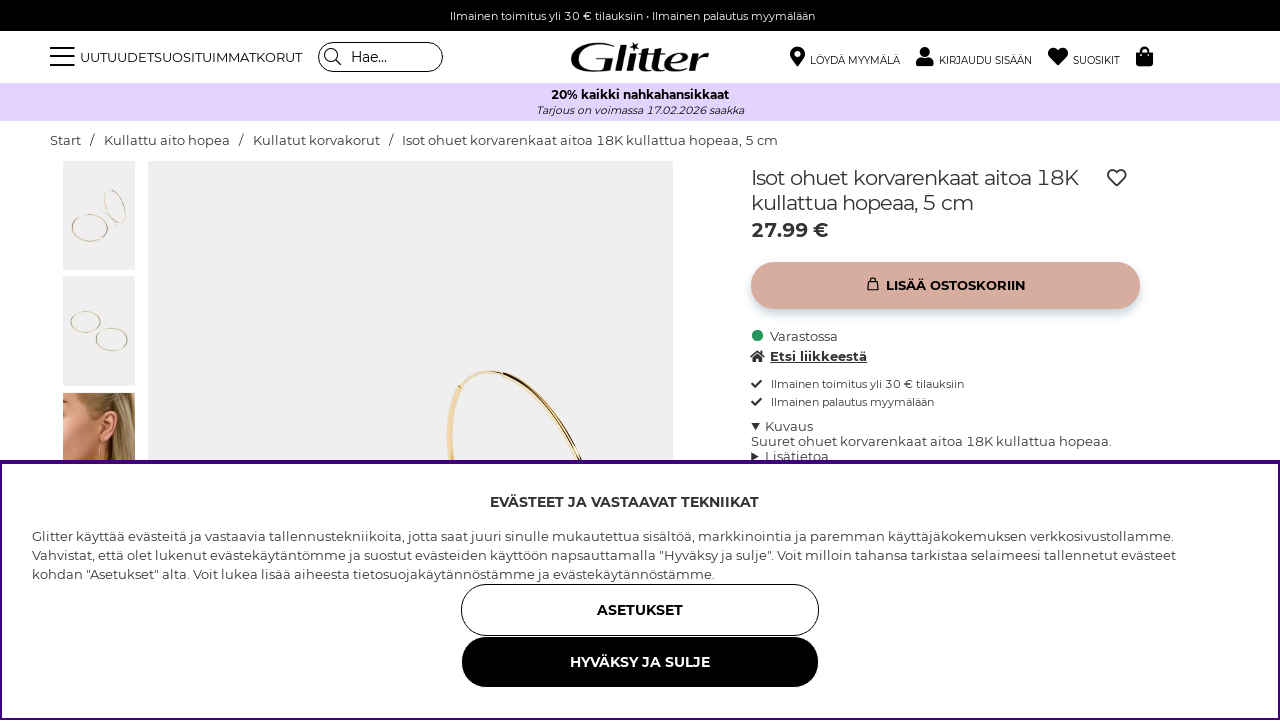

--- FILE ---
content_type: text/html; charset=UTF-8
request_url: https://glitter.fi/fi/korvarenkaat-kullattua-hopeaa-3
body_size: 75183
content:
<!DOCTYPE html>
<html lang='FI'>
<head>
<script nonce="ej5hs1PhIexz0k2UpPadbnayS-CuWEYdz_-8IzpwaEo" type="text/javascript"> var cm_active_categories = [1,2,3,4]; var cm_preactive_categories = []; var blocked_nodes = {}; var observer = new MutationObserver(function (mutations) { for(var i = 0; i < mutations.length; i++) { var _ref = mutations[i]; var addedNodes = _ref.addedNodes; for(var j = 0; j < addedNodes.length; j++) { var node = addedNodes[j]; if (node.nodeType === 1) { var src = node.src || ''; var type = node.type; var consent_type = ''; if (typeof node.attributes.consent_type !== 'undefined' && typeof node.attributes.consent_type.value !== 'undefined') consent_type = node.attributes.consent_type.value; if (blocked_content_type(consent_type)) { if (typeof blocked_nodes[consent_type] === 'undefined') blocked_nodes[consent_type] = []; var clone; if (node.tagName === 'SCRIPT') { clone = node.cloneNode(true); } else { clone = node; } clone.air_prev = node.previousElementSibling; clone.air_next = node.nextElementSibling; clone.air_parent = node.parentElement; blocked_nodes[consent_type].push(clone); if (node.tagName === 'SCRIPT') node.type = 'javascript/blocked'; node.parentElement.removeChild(node); var beforeScriptExecuteListener = function beforeScriptExecuteListener(event) { event.preventDefault(); }; node.addEventListener('beforescriptexecute', beforeScriptExecuteListener); } else { log_node(node, consent_type); } } } } }); observer.observe(document.documentElement, { childList: true, subtree: true }); var blocked_content_type = function blocked_content_type(consent_type) { var blocked = 0; if ((typeof(cm_active_categories) == "undefined" || cm_active_categories.includes(parseInt(consent_type))) && consent_type && !check_consent(consent_type, "") && consent_type > 1) blocked = 1; return blocked; }; var external_nodes = []; var internal_nodes = []; var inline_nodes = []; var log_node = function log_node(node, consent_type) { if (node.tagName === 'SCRIPT') { if (node.src && (node.src.indexOf(window.location.host) <= -1 || node.src.indexOf(window.location.host) > 10)) { external_nodes.push(node.src); } else if (node.src) { internal_nodes.push(node.src); } else { inline_nodes.push(node.innerHTML); } } }; document.addEventListener("DOMContentLoaded", function() { if (document.querySelector('#cookie_consent')) { init_cookie_consent(); } }); var init_cookie_consent = function init_cookie_consent(force) { var cookie_consent = get_cookie_consent("air_cookie_consent") || ""; var all_signed = 0; var consents = []; if (cookie_consent) { all_signed = 1; consents = JSON.parse(cookie_consent); var elements = document.querySelectorAll('#cookie_consent_manager input[type=checkbox]'); for (let element of elements) { if (typeof(consents[element.value]) == "undefined") all_signed = 0; } } else { var elements = document.querySelectorAll('#cookie_consent_manager input[type=checkbox][prechecked=true]'); for (let element of elements) { element.checked = true; } } if (!all_signed || force) { document.getElementById('cookie_consent').style.display = 'block'; var elements = document.querySelectorAll('#cookie_consent_manager input[type=checkbox]'); for (let element of elements) { if (consents[element.value]) element.checked = consents[element.value]; } init_acm_click_events(); } }; var init_acm_click_events = function() { document.getElementById("cookie_consent_manage").addEventListener("click", function () { let cookie_consent_manager = document.getElementById('cookie_consent_manager'); if (cookie_consent_manager) cookie_consent_manager.style.display = 'block'; let cookie_consent = document.getElementById('cookie_consent'); if (cookie_consent) cookie_consent.classList.add('managing'); document.querySelectorAll(".dimmer2").forEach(item => { item.addEventListener('click', event => { item.classList.add('active') }) }); }); document.getElementById("cookie_consent_manage_rec").addEventListener("click", function () { var elements = document.querySelectorAll('#cookie_consent_manager input[type=checkbox]'); for (let element of elements) { element.checked = true; } document.getElementById("cookie_consent_manager_confirm").dispatchEvent(new Event("click")); }); let cookie_consent_manager_accept = document.getElementById("cookie_consent_manager_accept"); if (cookie_consent_manager_accept) { cookie_consent_manager_accept.addEventListener("click", function () { cm_action(true); }); } document.getElementById("cookie_consent_manager_confirm").addEventListener("click", function () { cm_action(); }); document.querySelectorAll(".cookie_consent_manager_accept_req").forEach(item => { item.addEventListener('click', event => { cm_action(false); }) }); }; var cm_action = function(consent){ let cookie_consent = document.getElementById('cookie_consent'); if (cookie_consent) cookie_consent.style.display = 'none'; let cookie_consent_manager = document.getElementById('cookie_consent_manager'); if (cookie_consent_manager) cookie_consent_manager.style.display = 'none'; document.querySelectorAll(".dimmer2").forEach(item => { item.addEventListener('click', event => { item.classList.remove('active') }) }); var consents = {}; var elements = document.querySelectorAll('#cookie_consent_manager input[type=checkbox]'); for (let element of elements) { consents[element.value] = typeof(consent) !== "undefined" ? consent : element.checked; } consents[1] = true; var cookie_consents = JSON.stringify(consents); set_cookie_consent(cookie_consents); consent_action(cookie_consents); window.dispatchEvent(new Event("acm_change")); }; var set_cookie_consent = function set_cookie_consent(value) { var exdate = new Date(); exdate.setDate(exdate.getDate() + 30); document.cookie = "air_cookie_consent" + "=" + value + "; expires= " + exdate.toUTCString() + "; path=/" + (location.protocol === "https:" ? "; secure" : ""); }; var get_cookie_consent = function get_cookie_consent(name) { var nameEQ = name + "="; var ca = document.cookie.split('; '); for (let c of ca) { if (c.indexOf(nameEQ) === 0) return c.substring(nameEQ.length, c.length); } return null; }; var consent_action = function consent_action(cookie_consent) { var consent_data = JSON.parse(cookie_consent); for(var category_id in consent_data) { if (consent_data[category_id]) { approve_category(category_id); } } }; var approve_category = function(category_id) { if (typeof blocked_nodes[category_id] !== 'undefined') { for (let node of blocked_nodes[category_id]) { if (node.type == "text/javascript") { var script = document.createElement("script"); script.type = "text/javascript"; if (node.src) { script.src = node.src; } else if (node.innerHTML) { script.innerHTML = node.innerHTML; } document.getElementsByTagName("head")[0].appendChild(script); } else if (node.air_prev && node.air_parent) { cm_insertAfter(node, node.air_prev, node.air_parent); } else if (node.air_next && node.air_parent) { node.air_parent.insertBefore(node, node.air_next); } else if (node.air_parent) { node.air_parent.append(node); } } delete blocked_nodes[category_id]; } }; function cm_insertAfter(newNode, existingNode, parent) { parent.insertBefore(newNode, existingNode.nextSibling); } var check_consent = function check_consent(type, cookie_consent) { if (!type) return false; if (!cookie_consent) cookie_consent = get_cookie_consent("air_cookie_consent"); if (!cookie_consent) return (typeof(cm_preactive_categories) == "undefined" || cm_preactive_categories.includes(parseInt(type))); var consents = JSON.parse(cookie_consent); if (typeof(consents[type]) === 'undefined') return false; return consents[type]; }; </script>
<title>Osta Isot ohuet korvarenkaat aitoa 18K kullattua hopeaa, 5 cm Glitter.fi</title>
<meta charset="utf-8">
<meta name="description" content="Osta Isot ohuet korvarenkaat aitoa 18K kullattua hopeaa, 5 cm Glitter. Meidän laajasta valikoimasta löydät Kullatut korvakorut - Kullattu aito hopea.">
<meta name="keywords" content="">
<meta name="robots" content="INDEX, FOLLOW">
<link rel="alternate" hreflang="sv-se" href="https://glitter.se/sv/hoops-i-forgyllt-silver-5-cm">
<link rel="alternate" hreflang="no-no" href="https://glitter.no/no/oreringer-i-forgylt-solv-5-cm-2">
<link rel="alternate" hreflang="da-dk" href="https://glitter.dk/dk/hoops-i-forgyldt-solv-5-cm">
<link rel="alternate" hreflang="fi-fi" href="https://glitter.fi/fi/korvarenkaat-kullattua-hopeaa-3">

<meta name="revisit-after" content="14 days">
<meta name="distribution" content="global">
<meta http-equiv="expires" content="0">
<meta name="theme-color" content="#000000" />
<!-- disables Compatibility view IE -->
<meta http-equiv="X-UA-Compatible" content="IE=9; IE=8; IE=7; IE=EDGE" />
<!-- Responsive and mobile friendly stuff -->
<meta name="HandheldFriendly" content="True">
<meta name="viewport" content="initial-scale=1.0, maximum-scale=5.0, width=device-width">
<meta name="apple-mobile-web-app-capable" content="yes" />
<link rel="canonical" href="https://glitter.fi/fi/korvarenkaat-kullattua-hopeaa-3" />
<meta property="og:url" content="https://glitter.fi/fi/korvarenkaat-kullattua-hopeaa-3"/>
<meta property="og:description" content="Suuret ohuet korvarenkaat aitoa 18K kullattua hopeaa...."/>
<meta property="og:title" content="Isot ohuet korvarenkaat aitoa 18K kullattua hopeaa, 5 cm"/>
<meta property="og:image:width" content="200" />
<meta property="og:image:height" content="200" />
<meta property="og:image" content="https://glitter.fi/bilder/artiklar/553000812000.jpg?m=1745630704"/>


        <script type="text/javascript">
            (function(){var name="nostojs";window[name]=window[name]||function(cb){(window[name].q=window[name].q||[]).push(cb);};})();
        </script>
        <script src="https://connect.nosto.com/include/uv79anmb" async></script>
    
<link rel="apple-touch-icon" sizes="180x180" href="/themes/master/design/bilder/favicon/apple-touch-icon.png">
<link rel="icon" type="image/png" sizes="32x32" href="/themes/master/design/bilder/favicon/favicon-32x32.png">
<link rel="icon" type="image/png" sizes="16x16" href="/themes/master/design/bilder/favicon/favicon-16x16.png">
<link rel="manifest" href="/themes/master/design/bilder/favicon/site.webmanifest" crossorigin="use-credentials">
<link rel="mask-icon" href="/themes/master/design/bilder/favicon/safari-pinned-tab.svg" color="#000000">
<link rel="shortcut icon" href="/favicon.ico">
<meta name="msapplication-TileColor" content="#ffffff">
<meta name="msapplication-config" content="/themes/master/design/bilder/favicon/browserconfig.xml">
<meta name="theme-color" content="#ffffff">

<!-- Preloads -->
<link rel="preload" as="font" href="/themes/master/design/css/webfonts/fa-regular-400.woff2" type="font/woff2" onload="this.rel='font'" crossorigin>
<link rel="preload" as="font" href="/themes/master/design/css/webfonts/fa-solid-900.woff2" type="font/woff2" onload="this.rel='font'" crossorigin>
<link rel="preload" as="font" href="/themes/master/design/css/webfonts/fa-light-300.woff2" type="font/woff2" onload="this.rel='font'" crossorigin>
<link rel="preload" as="font" href="/themes/master/design/css/webfonts/Montserrat/montserrat-regular.woff2" type="font/woff2" onload="this.rel='font'" crossorigin>
<link rel="preload" as="font" href="/themes/master/design/css/webfonts/Montserrat/montserrat-bold.woff2" type="font/woff2" onload="this.rel='font'" crossorigin>
<!-- imbox -->
<link rel="preload" as="font" href="https://files.imbox.io/app/static/fonts/roboto/roboto-v27-latin-regular.woff2" type="font/woff2" onload="this.rel='font'" crossorigin>
<link rel="preload" as="font" href="https://files.imbox.io/app/static/fonts/roboto/roboto-v27-latin-500.woff2" type="font/woff2" onload="this.rel='font'" crossorigin>

<!-- IE11 -->
<script type="text/javascript">
	if(/MSIE \d|Trident.*rv:/.test(navigator.userAgent)){
		document.write('<script src="/themes/air_theme_x/design/script/ie11CustomProperties.js"><\/script><link rel="stylesheet" href="/themes/air_theme_x/design/css/ie.css">');
	}
</script>








<script>
var phrases = {
    slick_prev: "Sulje",
    slick_next: "Sulje",
    add_wishlist: "Lisää toivelistaan",
    remove_wishlist: "Poista toivelistalta",

};
</script>


<script>
	var mapsLoaded = 0;
	function loadStorelocator(callbackName){

		if (mapsLoaded)
		{
			console.log('mapsLoaded');
			window[callbackName]();
		}
		else
		{
			console.log('first load ');
			var script = document.createElement('script');
			var key = "AIzaSyD8nk0rpU1I6BOcZm4T7NEIwxeG5CacC60";
			script.src = "https://maps.googleapis.com/maps/api/js?language=sv&region=SE&libraries=places&callback="+ callbackName +"&key=" + key;
			script.async = true;
			document.head.appendChild(script);
			mapsLoaded = 1;

			/* eventlyssnare */
			jQuery(document).on( 'click', '.findinstore-trigger, #stores-wrapper .close-header, #IkonLagerIdFalt #Ikon_Lager_14, #IkonLagerIdFalt .Ikon_Lager_14', function(){
				jQuery('.findinstore-trigger').trigger('open');
				showAllStores = 1;
				initStoreLocator();
			});

			const kanFinnasBtn = document.querySelector('#IkonLagerIdFalt #Ikon_Lager_14');
			if (kanFinnasBtn) {
				kanFinnasBtn.setAttribute('role', 'button');
				kanFinnasBtn.setAttribute('tabindex', '0');
				kanFinnasBtn.setAttribute('aria-label', 'Saattaa olla myymälässä');
				
				kanFinnasBtn.addEventListener('keydown', function(event) {
					if (event.key === 'Enter' || event.key === ' ') {
						event.preventDefault();
						event.stopPropagation();
						
						showAllStores = 1;
						initStoreLocator();
						document.querySelector('#stores-wrapper').classList.add('active');
						document.querySelector('#dimmer').classList.add('active');
						document.querySelector('#stores-wrapper #stores-search').focus();
					}
				});
			}

			
			document.querySelector('#stores-wrapper .close-header').addEventListener('keydown', function(event) {
				if (event.key === 'Enter' || event.key === ' ') {
					event.preventDefault();
					event.stopPropagation();
					
					document.querySelector('#stores-wrapper').classList.remove('active');
					document.querySelector('#dimmer').classList.remove('active');
					kanFinnasBtn.focus();
				}
			});
		}
	}


	var filter_initiated = false;
</script>


<script nonce="ej5hs1PhIexz0k2UpPadbnayS-CuWEYdz_-8IzpwaEo">/** FILE: /themes/default/design/script/jquery.min.3.4.1.js **/
!function(e,t){"use strict";"object"==typeof module&&"object"==typeof module.exports?module.exports=e.document?t(e,!0):function(e){if(!e.document)throw new Error("jQuery requires a window with a document");return t(e)}:t(e)}("undefined"!=typeof window?window:this,function(C,e){"use strict";var t=[],E=C.document,r=Object.getPrototypeOf,s=t.slice,g=t.concat,u=t.push,i=t.indexOf,n={},o=n.toString,v=n.hasOwnProperty,a=v.toString,l=a.call(Object),y={},m=function(e){return"function"==typeof e&&"number"!=typeof e.nodeType},x=function(e){return null!=e&&e===e.window},c={type:!0,src:!0,nonce:!0,noModule:!0};function b(e,t,n){var r,i,o=(n=n||E).createElement("script");if(o.text=e,t)for(r in c)(i=t[r]||t.getAttribute&&t.getAttribute(r))&&o.setAttribute(r,i);n.head.appendChild(o).parentNode.removeChild(o)}function w(e){return null==e?e+"":"object"==typeof e||"function"==typeof e?n[o.call(e)]||"object":typeof e}var f="3.4.1",k=function(e,t){return new k.fn.init(e,t)},p=/^[\s\uFEFF\xA0]+|[\s\uFEFF\xA0]+$/g;function d(e){var t=!!e&&"length"in e&&e.length,n=w(e);return!m(e)&&!x(e)&&("array"===n||0===t||"number"==typeof t&&0<t&&t-1 in e)}k.fn=k.prototype={jquery:f,constructor:k,length:0,toArray:function(){return s.call(this)},get:function(e){return null==e?s.call(this):e<0?this[e+this.length]:this[e]},pushStack:function(e){var t=k.merge(this.constructor(),e);return t.prevObject=this,t},each:function(e){return k.each(this,e)},map:function(n){return this.pushStack(k.map(this,function(e,t){return n.call(e,t,e)}))},slice:function(){return this.pushStack(s.apply(this,arguments))},first:function(){return this.eq(0)},last:function(){return this.eq(-1)},eq:function(e){var t=this.length,n=+e+(e<0?t:0);return this.pushStack(0<=n&&n<t?[this[n]]:[])},end:function(){return this.prevObject||this.constructor()},push:u,sort:t.sort,splice:t.splice},k.extend=k.fn.extend=function(){var e,t,n,r,i,o,a=arguments[0]||{},s=1,u=arguments.length,l=!1;for("boolean"==typeof a&&(l=a,a=arguments[s]||{},s++),"object"==typeof a||m(a)||(a={}),s===u&&(a=this,s--);s<u;s++)if(null!=(e=arguments[s]))for(t in e)r=e[t],"__proto__"!==t&&a!==r&&(l&&r&&(k.isPlainObject(r)||(i=Array.isArray(r)))?(n=a[t],o=i&&!Array.isArray(n)?[]:i||k.isPlainObject(n)?n:{},i=!1,a[t]=k.extend(l,o,r)):void 0!==r&&(a[t]=r));return a},k.extend({expando:"jQuery"+(f+Math.random()).replace(/\D/g,""),isReady:!0,error:function(e){throw new Error(e)},noop:function(){},isPlainObject:function(e){var t,n;return!(!e||"[object Object]"!==o.call(e))&&(!(t=r(e))||"function"==typeof(n=v.call(t,"constructor")&&t.constructor)&&a.call(n)===l)},isEmptyObject:function(e){var t;for(t in e)return!1;return!0},globalEval:function(e,t){b(e,{nonce:t&&t.nonce})},each:function(e,t){var n,r=0;if(d(e)){for(n=e.length;r<n;r++)if(!1===t.call(e[r],r,e[r]))break}else for(r in e)if(!1===t.call(e[r],r,e[r]))break;return e},trim:function(e){return null==e?"":(e+"").replace(p,"")},makeArray:function(e,t){var n=t||[];return null!=e&&(d(Object(e))?k.merge(n,"string"==typeof e?[e]:e):u.call(n,e)),n},inArray:function(e,t,n){return null==t?-1:i.call(t,e,n)},merge:function(e,t){for(var n=+t.length,r=0,i=e.length;r<n;r++)e[i++]=t[r];return e.length=i,e},grep:function(e,t,n){for(var r=[],i=0,o=e.length,a=!n;i<o;i++)!t(e[i],i)!==a&&r.push(e[i]);return r},map:function(e,t,n){var r,i,o=0,a=[];if(d(e))for(r=e.length;o<r;o++)null!=(i=t(e[o],o,n))&&a.push(i);else for(o in e)null!=(i=t(e[o],o,n))&&a.push(i);return g.apply([],a)},guid:1,support:y}),"function"==typeof Symbol&&(k.fn[Symbol.iterator]=t[Symbol.iterator]),k.each("Boolean Number String Function Array Date RegExp Object Error Symbol".split(" "),function(e,t){n["[object "+t+"]"]=t.toLowerCase()});var h=function(n){var e,d,b,o,i,h,f,g,w,u,l,T,C,a,E,v,s,c,y,k="sizzle"+1*new Date,m=n.document,S=0,r=0,p=ue(),x=ue(),N=ue(),A=ue(),D=function(e,t){return e===t&&(l=!0),0},j={}.hasOwnProperty,t=[],q=t.pop,L=t.push,H=t.push,O=t.slice,P=function(e,t){for(var n=0,r=e.length;n<r;n++)if(e[n]===t)return n;return-1},R="checked|selected|async|autofocus|autoplay|controls|defer|disabled|hidden|ismap|loop|multiple|open|readonly|required|scoped",M="[\\x20\\t\\r\\n\\f]",I="(?:\\\\.|[\\w-]|[^\0-\\xa0])+",W="\\["+M+"*("+I+")(?:"+M+"*([*^$|!~]?=)"+M+"*(?:'((?:\\\\.|[^\\\\'])*)'|\"((?:\\\\.|[^\\\\\"])*)\"|("+I+"))|)"+M+"*\\]",$=":("+I+")(?:\\((('((?:\\\\.|[^\\\\'])*)'|\"((?:\\\\.|[^\\\\\"])*)\")|((?:\\\\.|[^\\\\()[\\]]|"+W+")*)|.*)\\)|)",F=new RegExp(M+"+","g"),B=new RegExp("^"+M+"+|((?:^|[^\\\\])(?:\\\\.)*)"+M+"+$","g"),_=new RegExp("^"+M+"*,"+M+"*"),z=new RegExp("^"+M+"*([>+~]|"+M+")"+M+"*"),U=new RegExp(M+"|>"),X=new RegExp($),V=new RegExp("^"+I+"$"),G={ID:new RegExp("^#("+I+")"),CLASS:new RegExp("^\\.("+I+")"),TAG:new RegExp("^("+I+"|[*])"),ATTR:new RegExp("^"+W),PSEUDO:new RegExp("^"+$),CHILD:new RegExp("^:(only|first|last|nth|nth-last)-(child|of-type)(?:\\("+M+"*(even|odd|(([+-]|)(\\d*)n|)"+M+"*(?:([+-]|)"+M+"*(\\d+)|))"+M+"*\\)|)","i"),bool:new RegExp("^(?:"+R+")$","i"),needsContext:new RegExp("^"+M+"*[>+~]|:(even|odd|eq|gt|lt|nth|first|last)(?:\\("+M+"*((?:-\\d)?\\d*)"+M+"*\\)|)(?=[^-]|$)","i")},Y=/HTML$/i,Q=/^(?:input|select|textarea|button)$/i,J=/^h\d$/i,K=/^[^{]+\{\s*\[native \w/,Z=/^(?:#([\w-]+)|(\w+)|\.([\w-]+))$/,ee=/[+~]/,te=new RegExp("\\\\([\\da-f]{1,6}"+M+"?|("+M+")|.)","ig"),ne=function(e,t,n){var r="0x"+t-65536;return r!=r||n?t:r<0?String.fromCharCode(r+65536):String.fromCharCode(r>>10|55296,1023&r|56320)},re=/([\0-\x1f\x7f]|^-?\d)|^-$|[^\0-\x1f\x7f-\uFFFF\w-]/g,ie=function(e,t){return t?"\0"===e?"\ufffd":e.slice(0,-1)+"\\"+e.charCodeAt(e.length-1).toString(16)+" ":"\\"+e},oe=function(){T()},ae=be(function(e){return!0===e.disabled&&"fieldset"===e.nodeName.toLowerCase()},{dir:"parentNode",next:"legend"});try{H.apply(t=O.call(m.childNodes),m.childNodes),t[m.childNodes.length].nodeType}catch(e){H={apply:t.length?function(e,t){L.apply(e,O.call(t))}:function(e,t){var n=e.length,r=0;while(e[n++]=t[r++]);e.length=n-1}}}function se(t,e,n,r){var i,o,a,s,u,l,c,f=e&&e.ownerDocument,p=e?e.nodeType:9;if(n=n||[],"string"!=typeof t||!t||1!==p&&9!==p&&11!==p)return n;if(!r&&((e?e.ownerDocument||e:m)!==C&&T(e),e=e||C,E)){if(11!==p&&(u=Z.exec(t)))if(i=u[1]){if(9===p){if(!(a=e.getElementById(i)))return n;if(a.id===i)return n.push(a),n}else if(f&&(a=f.getElementById(i))&&y(e,a)&&a.id===i)return n.push(a),n}else{if(u[2])return H.apply(n,e.getElementsByTagName(t)),n;if((i=u[3])&&d.getElementsByClassName&&e.getElementsByClassName)return H.apply(n,e.getElementsByClassName(i)),n}if(d.qsa&&!A[t+" "]&&(!v||!v.test(t))&&(1!==p||"object"!==e.nodeName.toLowerCase())){if(c=t,f=e,1===p&&U.test(t)){(s=e.getAttribute("id"))?s=s.replace(re,ie):e.setAttribute("id",s=k),o=(l=h(t)).length;while(o--)l[o]="#"+s+" "+xe(l[o]);c=l.join(","),f=ee.test(t)&&ye(e.parentNode)||e}try{return H.apply(n,f.querySelectorAll(c)),n}catch(e){A(t,!0)}finally{s===k&&e.removeAttribute("id")}}}return g(t.replace(B,"$1"),e,n,r)}function ue(){var r=[];return function e(t,n){return r.push(t+" ")>b.cacheLength&&delete e[r.shift()],e[t+" "]=n}}function le(e){return e[k]=!0,e}function ce(e){var t=C.createElement("fieldset");try{return!!e(t)}catch(e){return!1}finally{t.parentNode&&t.parentNode.removeChild(t),t=null}}function fe(e,t){var n=e.split("|"),r=n.length;while(r--)b.attrHandle[n[r]]=t}function pe(e,t){var n=t&&e,r=n&&1===e.nodeType&&1===t.nodeType&&e.sourceIndex-t.sourceIndex;if(r)return r;if(n)while(n=n.nextSibling)if(n===t)return-1;return e?1:-1}function de(t){return function(e){return"input"===e.nodeName.toLowerCase()&&e.type===t}}function he(n){return function(e){var t=e.nodeName.toLowerCase();return("input"===t||"button"===t)&&e.type===n}}function ge(t){return function(e){return"form"in e?e.parentNode&&!1===e.disabled?"label"in e?"label"in e.parentNode?e.parentNode.disabled===t:e.disabled===t:e.isDisabled===t||e.isDisabled!==!t&&ae(e)===t:e.disabled===t:"label"in e&&e.disabled===t}}function ve(a){return le(function(o){return o=+o,le(function(e,t){var n,r=a([],e.length,o),i=r.length;while(i--)e[n=r[i]]&&(e[n]=!(t[n]=e[n]))})})}function ye(e){return e&&"undefined"!=typeof e.getElementsByTagName&&e}for(e in d=se.support={},i=se.isXML=function(e){var t=e.namespaceURI,n=(e.ownerDocument||e).documentElement;return!Y.test(t||n&&n.nodeName||"HTML")},T=se.setDocument=function(e){var t,n,r=e?e.ownerDocument||e:m;return r!==C&&9===r.nodeType&&r.documentElement&&(a=(C=r).documentElement,E=!i(C),m!==C&&(n=C.defaultView)&&n.top!==n&&(n.addEventListener?n.addEventListener("unload",oe,!1):n.attachEvent&&n.attachEvent("onunload",oe)),d.attributes=ce(function(e){return e.className="i",!e.getAttribute("className")}),d.getElementsByTagName=ce(function(e){return e.appendChild(C.createComment("")),!e.getElementsByTagName("*").length}),d.getElementsByClassName=K.test(C.getElementsByClassName),d.getById=ce(function(e){return a.appendChild(e).id=k,!C.getElementsByName||!C.getElementsByName(k).length}),d.getById?(b.filter.ID=function(e){var t=e.replace(te,ne);return function(e){return e.getAttribute("id")===t}},b.find.ID=function(e,t){if("undefined"!=typeof t.getElementById&&E){var n=t.getElementById(e);return n?[n]:[]}}):(b.filter.ID=function(e){var n=e.replace(te,ne);return function(e){var t="undefined"!=typeof e.getAttributeNode&&e.getAttributeNode("id");return t&&t.value===n}},b.find.ID=function(e,t){if("undefined"!=typeof t.getElementById&&E){var n,r,i,o=t.getElementById(e);if(o){if((n=o.getAttributeNode("id"))&&n.value===e)return[o];i=t.getElementsByName(e),r=0;while(o=i[r++])if((n=o.getAttributeNode("id"))&&n.value===e)return[o]}return[]}}),b.find.TAG=d.getElementsByTagName?function(e,t){return"undefined"!=typeof t.getElementsByTagName?t.getElementsByTagName(e):d.qsa?t.querySelectorAll(e):void 0}:function(e,t){var n,r=[],i=0,o=t.getElementsByTagName(e);if("*"===e){while(n=o[i++])1===n.nodeType&&r.push(n);return r}return o},b.find.CLASS=d.getElementsByClassName&&function(e,t){if("undefined"!=typeof t.getElementsByClassName&&E)return t.getElementsByClassName(e)},s=[],v=[],(d.qsa=K.test(C.querySelectorAll))&&(ce(function(e){a.appendChild(e).innerHTML="<a id='"+k+"'></a><select id='"+k+"-\r\\' msallowcapture=''><option selected=''></option></select>",e.querySelectorAll("[msallowcapture^='']").length&&v.push("[*^$]="+M+"*(?:''|\"\")"),e.querySelectorAll("[selected]").length||v.push("\\["+M+"*(?:value|"+R+")"),e.querySelectorAll("[id~="+k+"-]").length||v.push("~="),e.querySelectorAll(":checked").length||v.push(":checked"),e.querySelectorAll("a#"+k+"+*").length||v.push(".#.+[+~]")}),ce(function(e){e.innerHTML="<a href='' disabled='disabled'></a><select disabled='disabled'><option/></select>";var t=C.createElement("input");t.setAttribute("type","hidden"),e.appendChild(t).setAttribute("name","D"),e.querySelectorAll("[name=d]").length&&v.push("name"+M+"*[*^$|!~]?="),2!==e.querySelectorAll(":enabled").length&&v.push(":enabled",":disabled"),a.appendChild(e).disabled=!0,2!==e.querySelectorAll(":disabled").length&&v.push(":enabled",":disabled"),e.querySelectorAll("*,:x"),v.push(",.*:")})),(d.matchesSelector=K.test(c=a.matches||a.webkitMatchesSelector||a.mozMatchesSelector||a.oMatchesSelector||a.msMatchesSelector))&&ce(function(e){d.disconnectedMatch=c.call(e,"*"),c.call(e,"[s!='']:x"),s.push("!=",$)}),v=v.length&&new RegExp(v.join("|")),s=s.length&&new RegExp(s.join("|")),t=K.test(a.compareDocumentPosition),y=t||K.test(a.contains)?function(e,t){var n=9===e.nodeType?e.documentElement:e,r=t&&t.parentNode;return e===r||!(!r||1!==r.nodeType||!(n.contains?n.contains(r):e.compareDocumentPosition&&16&e.compareDocumentPosition(r)))}:function(e,t){if(t)while(t=t.parentNode)if(t===e)return!0;return!1},D=t?function(e,t){if(e===t)return l=!0,0;var n=!e.compareDocumentPosition-!t.compareDocumentPosition;return n||(1&(n=(e.ownerDocument||e)===(t.ownerDocument||t)?e.compareDocumentPosition(t):1)||!d.sortDetached&&t.compareDocumentPosition(e)===n?e===C||e.ownerDocument===m&&y(m,e)?-1:t===C||t.ownerDocument===m&&y(m,t)?1:u?P(u,e)-P(u,t):0:4&n?-1:1)}:function(e,t){if(e===t)return l=!0,0;var n,r=0,i=e.parentNode,o=t.parentNode,a=[e],s=[t];if(!i||!o)return e===C?-1:t===C?1:i?-1:o?1:u?P(u,e)-P(u,t):0;if(i===o)return pe(e,t);n=e;while(n=n.parentNode)a.unshift(n);n=t;while(n=n.parentNode)s.unshift(n);while(a[r]===s[r])r++;return r?pe(a[r],s[r]):a[r]===m?-1:s[r]===m?1:0}),C},se.matches=function(e,t){return se(e,null,null,t)},se.matchesSelector=function(e,t){if((e.ownerDocument||e)!==C&&T(e),d.matchesSelector&&E&&!A[t+" "]&&(!s||!s.test(t))&&(!v||!v.test(t)))try{var n=c.call(e,t);if(n||d.disconnectedMatch||e.document&&11!==e.document.nodeType)return n}catch(e){A(t,!0)}return 0<se(t,C,null,[e]).length},se.contains=function(e,t){return(e.ownerDocument||e)!==C&&T(e),y(e,t)},se.attr=function(e,t){(e.ownerDocument||e)!==C&&T(e);var n=b.attrHandle[t.toLowerCase()],r=n&&j.call(b.attrHandle,t.toLowerCase())?n(e,t,!E):void 0;return void 0!==r?r:d.attributes||!E?e.getAttribute(t):(r=e.getAttributeNode(t))&&r.specified?r.value:null},se.escape=function(e){return(e+"").replace(re,ie)},se.error=function(e){throw new Error("Syntax error, unrecognized expression: "+e)},se.uniqueSort=function(e){var t,n=[],r=0,i=0;if(l=!d.detectDuplicates,u=!d.sortStable&&e.slice(0),e.sort(D),l){while(t=e[i++])t===e[i]&&(r=n.push(i));while(r--)e.splice(n[r],1)}return u=null,e},o=se.getText=function(e){var t,n="",r=0,i=e.nodeType;if(i){if(1===i||9===i||11===i){if("string"==typeof e.textContent)return e.textContent;for(e=e.firstChild;e;e=e.nextSibling)n+=o(e)}else if(3===i||4===i)return e.nodeValue}else while(t=e[r++])n+=o(t);return n},(b=se.selectors={cacheLength:50,createPseudo:le,match:G,attrHandle:{},find:{},relative:{">":{dir:"parentNode",first:!0}," ":{dir:"parentNode"},"+":{dir:"previousSibling",first:!0},"~":{dir:"previousSibling"}},preFilter:{ATTR:function(e){return e[1]=e[1].replace(te,ne),e[3]=(e[3]||e[4]||e[5]||"").replace(te,ne),"~="===e[2]&&(e[3]=" "+e[3]+" "),e.slice(0,4)},CHILD:function(e){return e[1]=e[1].toLowerCase(),"nth"===e[1].slice(0,3)?(e[3]||se.error(e[0]),e[4]=+(e[4]?e[5]+(e[6]||1):2*("even"===e[3]||"odd"===e[3])),e[5]=+(e[7]+e[8]||"odd"===e[3])):e[3]&&se.error(e[0]),e},PSEUDO:function(e){var t,n=!e[6]&&e[2];return G.CHILD.test(e[0])?null:(e[3]?e[2]=e[4]||e[5]||"":n&&X.test(n)&&(t=h(n,!0))&&(t=n.indexOf(")",n.length-t)-n.length)&&(e[0]=e[0].slice(0,t),e[2]=n.slice(0,t)),e.slice(0,3))}},filter:{TAG:function(e){var t=e.replace(te,ne).toLowerCase();return"*"===e?function(){return!0}:function(e){return e.nodeName&&e.nodeName.toLowerCase()===t}},CLASS:function(e){var t=p[e+" "];return t||(t=new RegExp("(^|"+M+")"+e+"("+M+"|$)"))&&p(e,function(e){return t.test("string"==typeof e.className&&e.className||"undefined"!=typeof e.getAttribute&&e.getAttribute("class")||"")})},ATTR:function(n,r,i){return function(e){var t=se.attr(e,n);return null==t?"!="===r:!r||(t+="","="===r?t===i:"!="===r?t!==i:"^="===r?i&&0===t.indexOf(i):"*="===r?i&&-1<t.indexOf(i):"$="===r?i&&t.slice(-i.length)===i:"~="===r?-1<(" "+t.replace(F," ")+" ").indexOf(i):"|="===r&&(t===i||t.slice(0,i.length+1)===i+"-"))}},CHILD:function(h,e,t,g,v){var y="nth"!==h.slice(0,3),m="last"!==h.slice(-4),x="of-type"===e;return 1===g&&0===v?function(e){return!!e.parentNode}:function(e,t,n){var r,i,o,a,s,u,l=y!==m?"nextSibling":"previousSibling",c=e.parentNode,f=x&&e.nodeName.toLowerCase(),p=!n&&!x,d=!1;if(c){if(y){while(l){a=e;while(a=a[l])if(x?a.nodeName.toLowerCase()===f:1===a.nodeType)return!1;u=l="only"===h&&!u&&"nextSibling"}return!0}if(u=[m?c.firstChild:c.lastChild],m&&p){d=(s=(r=(i=(o=(a=c)[k]||(a[k]={}))[a.uniqueID]||(o[a.uniqueID]={}))[h]||[])[0]===S&&r[1])&&r[2],a=s&&c.childNodes[s];while(a=++s&&a&&a[l]||(d=s=0)||u.pop())if(1===a.nodeType&&++d&&a===e){i[h]=[S,s,d];break}}else if(p&&(d=s=(r=(i=(o=(a=e)[k]||(a[k]={}))[a.uniqueID]||(o[a.uniqueID]={}))[h]||[])[0]===S&&r[1]),!1===d)while(a=++s&&a&&a[l]||(d=s=0)||u.pop())if((x?a.nodeName.toLowerCase()===f:1===a.nodeType)&&++d&&(p&&((i=(o=a[k]||(a[k]={}))[a.uniqueID]||(o[a.uniqueID]={}))[h]=[S,d]),a===e))break;return(d-=v)===g||d%g==0&&0<=d/g}}},PSEUDO:function(e,o){var t,a=b.pseudos[e]||b.setFilters[e.toLowerCase()]||se.error("unsupported pseudo: "+e);return a[k]?a(o):1<a.length?(t=[e,e,"",o],b.setFilters.hasOwnProperty(e.toLowerCase())?le(function(e,t){var n,r=a(e,o),i=r.length;while(i--)e[n=P(e,r[i])]=!(t[n]=r[i])}):function(e){return a(e,0,t)}):a}},pseudos:{not:le(function(e){var r=[],i=[],s=f(e.replace(B,"$1"));return s[k]?le(function(e,t,n,r){var i,o=s(e,null,r,[]),a=e.length;while(a--)(i=o[a])&&(e[a]=!(t[a]=i))}):function(e,t,n){return r[0]=e,s(r,null,n,i),r[0]=null,!i.pop()}}),has:le(function(t){return function(e){return 0<se(t,e).length}}),contains:le(function(t){return t=t.replace(te,ne),function(e){return-1<(e.textContent||o(e)).indexOf(t)}}),lang:le(function(n){return V.test(n||"")||se.error("unsupported lang: "+n),n=n.replace(te,ne).toLowerCase(),function(e){var t;do{if(t=E?e.lang:e.getAttribute("xml:lang")||e.getAttribute("lang"))return(t=t.toLowerCase())===n||0===t.indexOf(n+"-")}while((e=e.parentNode)&&1===e.nodeType);return!1}}),target:function(e){var t=n.location&&n.location.hash;return t&&t.slice(1)===e.id},root:function(e){return e===a},focus:function(e){return e===C.activeElement&&(!C.hasFocus||C.hasFocus())&&!!(e.type||e.href||~e.tabIndex)},enabled:ge(!1),disabled:ge(!0),checked:function(e){var t=e.nodeName.toLowerCase();return"input"===t&&!!e.checked||"option"===t&&!!e.selected},selected:function(e){return e.parentNode&&e.parentNode.selectedIndex,!0===e.selected},empty:function(e){for(e=e.firstChild;e;e=e.nextSibling)if(e.nodeType<6)return!1;return!0},parent:function(e){return!b.pseudos.empty(e)},header:function(e){return J.test(e.nodeName)},input:function(e){return Q.test(e.nodeName)},button:function(e){var t=e.nodeName.toLowerCase();return"input"===t&&"button"===e.type||"button"===t},text:function(e){var t;return"input"===e.nodeName.toLowerCase()&&"text"===e.type&&(null==(t=e.getAttribute("type"))||"text"===t.toLowerCase())},first:ve(function(){return[0]}),last:ve(function(e,t){return[t-1]}),eq:ve(function(e,t,n){return[n<0?n+t:n]}),even:ve(function(e,t){for(var n=0;n<t;n+=2)e.push(n);return e}),odd:ve(function(e,t){for(var n=1;n<t;n+=2)e.push(n);return e}),lt:ve(function(e,t,n){for(var r=n<0?n+t:t<n?t:n;0<=--r;)e.push(r);return e}),gt:ve(function(e,t,n){for(var r=n<0?n+t:n;++r<t;)e.push(r);return e})}}).pseudos.nth=b.pseudos.eq,{radio:!0,checkbox:!0,file:!0,password:!0,image:!0})b.pseudos[e]=de(e);for(e in{submit:!0,reset:!0})b.pseudos[e]=he(e);function me(){}function xe(e){for(var t=0,n=e.length,r="";t<n;t++)r+=e[t].value;return r}function be(s,e,t){var u=e.dir,l=e.next,c=l||u,f=t&&"parentNode"===c,p=r++;return e.first?function(e,t,n){while(e=e[u])if(1===e.nodeType||f)return s(e,t,n);return!1}:function(e,t,n){var r,i,o,a=[S,p];if(n){while(e=e[u])if((1===e.nodeType||f)&&s(e,t,n))return!0}else while(e=e[u])if(1===e.nodeType||f)if(i=(o=e[k]||(e[k]={}))[e.uniqueID]||(o[e.uniqueID]={}),l&&l===e.nodeName.toLowerCase())e=e[u]||e;else{if((r=i[c])&&r[0]===S&&r[1]===p)return a[2]=r[2];if((i[c]=a)[2]=s(e,t,n))return!0}return!1}}function we(i){return 1<i.length?function(e,t,n){var r=i.length;while(r--)if(!i[r](e,t,n))return!1;return!0}:i[0]}function Te(e,t,n,r,i){for(var o,a=[],s=0,u=e.length,l=null!=t;s<u;s++)(o=e[s])&&(n&&!n(o,r,i)||(a.push(o),l&&t.push(s)));return a}function Ce(d,h,g,v,y,e){return v&&!v[k]&&(v=Ce(v)),y&&!y[k]&&(y=Ce(y,e)),le(function(e,t,n,r){var i,o,a,s=[],u=[],l=t.length,c=e||function(e,t,n){for(var r=0,i=t.length;r<i;r++)se(e,t[r],n);return n}(h||"*",n.nodeType?[n]:n,[]),f=!d||!e&&h?c:Te(c,s,d,n,r),p=g?y||(e?d:l||v)?[]:t:f;if(g&&g(f,p,n,r),v){i=Te(p,u),v(i,[],n,r),o=i.length;while(o--)(a=i[o])&&(p[u[o]]=!(f[u[o]]=a))}if(e){if(y||d){if(y){i=[],o=p.length;while(o--)(a=p[o])&&i.push(f[o]=a);y(null,p=[],i,r)}o=p.length;while(o--)(a=p[o])&&-1<(i=y?P(e,a):s[o])&&(e[i]=!(t[i]=a))}}else p=Te(p===t?p.splice(l,p.length):p),y?y(null,t,p,r):H.apply(t,p)})}function Ee(e){for(var i,t,n,r=e.length,o=b.relative[e[0].type],a=o||b.relative[" "],s=o?1:0,u=be(function(e){return e===i},a,!0),l=be(function(e){return-1<P(i,e)},a,!0),c=[function(e,t,n){var r=!o&&(n||t!==w)||((i=t).nodeType?u(e,t,n):l(e,t,n));return i=null,r}];s<r;s++)if(t=b.relative[e[s].type])c=[be(we(c),t)];else{if((t=b.filter[e[s].type].apply(null,e[s].matches))[k]){for(n=++s;n<r;n++)if(b.relative[e[n].type])break;return Ce(1<s&&we(c),1<s&&xe(e.slice(0,s-1).concat({value:" "===e[s-2].type?"*":""})).replace(B,"$1"),t,s<n&&Ee(e.slice(s,n)),n<r&&Ee(e=e.slice(n)),n<r&&xe(e))}c.push(t)}return we(c)}return me.prototype=b.filters=b.pseudos,b.setFilters=new me,h=se.tokenize=function(e,t){var n,r,i,o,a,s,u,l=x[e+" "];if(l)return t?0:l.slice(0);a=e,s=[],u=b.preFilter;while(a){for(o in n&&!(r=_.exec(a))||(r&&(a=a.slice(r[0].length)||a),s.push(i=[])),n=!1,(r=z.exec(a))&&(n=r.shift(),i.push({value:n,type:r[0].replace(B," ")}),a=a.slice(n.length)),b.filter)!(r=G[o].exec(a))||u[o]&&!(r=u[o](r))||(n=r.shift(),i.push({value:n,type:o,matches:r}),a=a.slice(n.length));if(!n)break}return t?a.length:a?se.error(e):x(e,s).slice(0)},f=se.compile=function(e,t){var n,v,y,m,x,r,i=[],o=[],a=N[e+" "];if(!a){t||(t=h(e)),n=t.length;while(n--)(a=Ee(t[n]))[k]?i.push(a):o.push(a);(a=N(e,(v=o,m=0<(y=i).length,x=0<v.length,r=function(e,t,n,r,i){var o,a,s,u=0,l="0",c=e&&[],f=[],p=w,d=e||x&&b.find.TAG("*",i),h=S+=null==p?1:Math.random()||.1,g=d.length;for(i&&(w=t===C||t||i);l!==g&&null!=(o=d[l]);l++){if(x&&o){a=0,t||o.ownerDocument===C||(T(o),n=!E);while(s=v[a++])if(s(o,t||C,n)){r.push(o);break}i&&(S=h)}m&&((o=!s&&o)&&u--,e&&c.push(o))}if(u+=l,m&&l!==u){a=0;while(s=y[a++])s(c,f,t,n);if(e){if(0<u)while(l--)c[l]||f[l]||(f[l]=q.call(r));f=Te(f)}H.apply(r,f),i&&!e&&0<f.length&&1<u+y.length&&se.uniqueSort(r)}return i&&(S=h,w=p),c},m?le(r):r))).selector=e}return a},g=se.select=function(e,t,n,r){var i,o,a,s,u,l="function"==typeof e&&e,c=!r&&h(e=l.selector||e);if(n=n||[],1===c.length){if(2<(o=c[0]=c[0].slice(0)).length&&"ID"===(a=o[0]).type&&9===t.nodeType&&E&&b.relative[o[1].type]){if(!(t=(b.find.ID(a.matches[0].replace(te,ne),t)||[])[0]))return n;l&&(t=t.parentNode),e=e.slice(o.shift().value.length)}i=G.needsContext.test(e)?0:o.length;while(i--){if(a=o[i],b.relative[s=a.type])break;if((u=b.find[s])&&(r=u(a.matches[0].replace(te,ne),ee.test(o[0].type)&&ye(t.parentNode)||t))){if(o.splice(i,1),!(e=r.length&&xe(o)))return H.apply(n,r),n;break}}}return(l||f(e,c))(r,t,!E,n,!t||ee.test(e)&&ye(t.parentNode)||t),n},d.sortStable=k.split("").sort(D).join("")===k,d.detectDuplicates=!!l,T(),d.sortDetached=ce(function(e){return 1&e.compareDocumentPosition(C.createElement("fieldset"))}),ce(function(e){return e.innerHTML="<a href='#'></a>","#"===e.firstChild.getAttribute("href")})||fe("type|href|height|width",function(e,t,n){if(!n)return e.getAttribute(t,"type"===t.toLowerCase()?1:2)}),d.attributes&&ce(function(e){return e.innerHTML="<input/>",e.firstChild.setAttribute("value",""),""===e.firstChild.getAttribute("value")})||fe("value",function(e,t,n){if(!n&&"input"===e.nodeName.toLowerCase())return e.defaultValue}),ce(function(e){return null==e.getAttribute("disabled")})||fe(R,function(e,t,n){var r;if(!n)return!0===e[t]?t.toLowerCase():(r=e.getAttributeNode(t))&&r.specified?r.value:null}),se}(C);k.find=h,k.expr=h.selectors,k.expr[":"]=k.expr.pseudos,k.uniqueSort=k.unique=h.uniqueSort,k.text=h.getText,k.isXMLDoc=h.isXML,k.contains=h.contains,k.escapeSelector=h.escape;var T=function(e,t,n){var r=[],i=void 0!==n;while((e=e[t])&&9!==e.nodeType)if(1===e.nodeType){if(i&&k(e).is(n))break;r.push(e)}return r},S=function(e,t){for(var n=[];e;e=e.nextSibling)1===e.nodeType&&e!==t&&n.push(e);return n},N=k.expr.match.needsContext;function A(e,t){return e.nodeName&&e.nodeName.toLowerCase()===t.toLowerCase()}var D=/^<([a-z][^\/\0>:\x20\t\r\n\f]*)[\x20\t\r\n\f]*\/?>(?:<\/\1>|)$/i;function j(e,n,r){return m(n)?k.grep(e,function(e,t){return!!n.call(e,t,e)!==r}):n.nodeType?k.grep(e,function(e){return e===n!==r}):"string"!=typeof n?k.grep(e,function(e){return-1<i.call(n,e)!==r}):k.filter(n,e,r)}k.filter=function(e,t,n){var r=t[0];return n&&(e=":not("+e+")"),1===t.length&&1===r.nodeType?k.find.matchesSelector(r,e)?[r]:[]:k.find.matches(e,k.grep(t,function(e){return 1===e.nodeType}))},k.fn.extend({find:function(e){var t,n,r=this.length,i=this;if("string"!=typeof e)return this.pushStack(k(e).filter(function(){for(t=0;t<r;t++)if(k.contains(i[t],this))return!0}));for(n=this.pushStack([]),t=0;t<r;t++)k.find(e,i[t],n);return 1<r?k.uniqueSort(n):n},filter:function(e){return this.pushStack(j(this,e||[],!1))},not:function(e){return this.pushStack(j(this,e||[],!0))},is:function(e){return!!j(this,"string"==typeof e&&N.test(e)?k(e):e||[],!1).length}});var q,L=/^(?:\s*(<[\w\W]+>)[^>]*|#([\w-]+))$/;(k.fn.init=function(e,t,n){var r,i;if(!e)return this;if(n=n||q,"string"==typeof e){if(!(r="<"===e[0]&&">"===e[e.length-1]&&3<=e.length?[null,e,null]:L.exec(e))||!r[1]&&t)return!t||t.jquery?(t||n).find(e):this.constructor(t).find(e);if(r[1]){if(t=t instanceof k?t[0]:t,k.merge(this,k.parseHTML(r[1],t&&t.nodeType?t.ownerDocument||t:E,!0)),D.test(r[1])&&k.isPlainObject(t))for(r in t)m(this[r])?this[r](t[r]):this.attr(r,t[r]);return this}return(i=E.getElementById(r[2]))&&(this[0]=i,this.length=1),this}return e.nodeType?(this[0]=e,this.length=1,this):m(e)?void 0!==n.ready?n.ready(e):e(k):k.makeArray(e,this)}).prototype=k.fn,q=k(E);var H=/^(?:parents|prev(?:Until|All))/,O={children:!0,contents:!0,next:!0,prev:!0};function P(e,t){while((e=e[t])&&1!==e.nodeType);return e}k.fn.extend({has:function(e){var t=k(e,this),n=t.length;return this.filter(function(){for(var e=0;e<n;e++)if(k.contains(this,t[e]))return!0})},closest:function(e,t){var n,r=0,i=this.length,o=[],a="string"!=typeof e&&k(e);if(!N.test(e))for(;r<i;r++)for(n=this[r];n&&n!==t;n=n.parentNode)if(n.nodeType<11&&(a?-1<a.index(n):1===n.nodeType&&k.find.matchesSelector(n,e))){o.push(n);break}return this.pushStack(1<o.length?k.uniqueSort(o):o)},index:function(e){return e?"string"==typeof e?i.call(k(e),this[0]):i.call(this,e.jquery?e[0]:e):this[0]&&this[0].parentNode?this.first().prevAll().length:-1},add:function(e,t){return this.pushStack(k.uniqueSort(k.merge(this.get(),k(e,t))))},addBack:function(e){return this.add(null==e?this.prevObject:this.prevObject.filter(e))}}),k.each({parent:function(e){var t=e.parentNode;return t&&11!==t.nodeType?t:null},parents:function(e){return T(e,"parentNode")},parentsUntil:function(e,t,n){return T(e,"parentNode",n)},next:function(e){return P(e,"nextSibling")},prev:function(e){return P(e,"previousSibling")},nextAll:function(e){return T(e,"nextSibling")},prevAll:function(e){return T(e,"previousSibling")},nextUntil:function(e,t,n){return T(e,"nextSibling",n)},prevUntil:function(e,t,n){return T(e,"previousSibling",n)},siblings:function(e){return S((e.parentNode||{}).firstChild,e)},children:function(e){return S(e.firstChild)},contents:function(e){return"undefined"!=typeof e.contentDocument?e.contentDocument:(A(e,"template")&&(e=e.content||e),k.merge([],e.childNodes))}},function(r,i){k.fn[r]=function(e,t){var n=k.map(this,i,e);return"Until"!==r.slice(-5)&&(t=e),t&&"string"==typeof t&&(n=k.filter(t,n)),1<this.length&&(O[r]||k.uniqueSort(n),H.test(r)&&n.reverse()),this.pushStack(n)}});var R=/[^\x20\t\r\n\f]+/g;function M(e){return e}function I(e){throw e}function W(e,t,n,r){var i;try{e&&m(i=e.promise)?i.call(e).done(t).fail(n):e&&m(i=e.then)?i.call(e,t,n):t.apply(void 0,[e].slice(r))}catch(e){n.apply(void 0,[e])}}k.Callbacks=function(r){var e,n;r="string"==typeof r?(e=r,n={},k.each(e.match(R)||[],function(e,t){n[t]=!0}),n):k.extend({},r);var i,t,o,a,s=[],u=[],l=-1,c=function(){for(a=a||r.once,o=i=!0;u.length;l=-1){t=u.shift();while(++l<s.length)!1===s[l].apply(t[0],t[1])&&r.stopOnFalse&&(l=s.length,t=!1)}r.memory||(t=!1),i=!1,a&&(s=t?[]:"")},f={add:function(){return s&&(t&&!i&&(l=s.length-1,u.push(t)),function n(e){k.each(e,function(e,t){m(t)?r.unique&&f.has(t)||s.push(t):t&&t.length&&"string"!==w(t)&&n(t)})}(arguments),t&&!i&&c()),this},remove:function(){return k.each(arguments,function(e,t){var n;while(-1<(n=k.inArray(t,s,n)))s.splice(n,1),n<=l&&l--}),this},has:function(e){return e?-1<k.inArray(e,s):0<s.length},empty:function(){return s&&(s=[]),this},disable:function(){return a=u=[],s=t="",this},disabled:function(){return!s},lock:function(){return a=u=[],t||i||(s=t=""),this},locked:function(){return!!a},fireWith:function(e,t){return a||(t=[e,(t=t||[]).slice?t.slice():t],u.push(t),i||c()),this},fire:function(){return f.fireWith(this,arguments),this},fired:function(){return!!o}};return f},k.extend({Deferred:function(e){var o=[["notify","progress",k.Callbacks("memory"),k.Callbacks("memory"),2],["resolve","done",k.Callbacks("once memory"),k.Callbacks("once memory"),0,"resolved"],["reject","fail",k.Callbacks("once memory"),k.Callbacks("once memory"),1,"rejected"]],i="pending",a={state:function(){return i},always:function(){return s.done(arguments).fail(arguments),this},"catch":function(e){return a.then(null,e)},pipe:function(){var i=arguments;return k.Deferred(function(r){k.each(o,function(e,t){var n=m(i[t[4]])&&i[t[4]];s[t[1]](function(){var e=n&&n.apply(this,arguments);e&&m(e.promise)?e.promise().progress(r.notify).done(r.resolve).fail(r.reject):r[t[0]+"With"](this,n?[e]:arguments)})}),i=null}).promise()},then:function(t,n,r){var u=0;function l(i,o,a,s){return function(){var n=this,r=arguments,e=function(){var e,t;if(!(i<u)){if((e=a.apply(n,r))===o.promise())throw new TypeError("Thenable self-resolution");t=e&&("object"==typeof e||"function"==typeof e)&&e.then,m(t)?s?t.call(e,l(u,o,M,s),l(u,o,I,s)):(u++,t.call(e,l(u,o,M,s),l(u,o,I,s),l(u,o,M,o.notifyWith))):(a!==M&&(n=void 0,r=[e]),(s||o.resolveWith)(n,r))}},t=s?e:function(){try{e()}catch(e){k.Deferred.exceptionHook&&k.Deferred.exceptionHook(e,t.stackTrace),u<=i+1&&(a!==I&&(n=void 0,r=[e]),o.rejectWith(n,r))}};i?t():(k.Deferred.getStackHook&&(t.stackTrace=k.Deferred.getStackHook()),C.setTimeout(t))}}return k.Deferred(function(e){o[0][3].add(l(0,e,m(r)?r:M,e.notifyWith)),o[1][3].add(l(0,e,m(t)?t:M)),o[2][3].add(l(0,e,m(n)?n:I))}).promise()},promise:function(e){return null!=e?k.extend(e,a):a}},s={};return k.each(o,function(e,t){var n=t[2],r=t[5];a[t[1]]=n.add,r&&n.add(function(){i=r},o[3-e][2].disable,o[3-e][3].disable,o[0][2].lock,o[0][3].lock),n.add(t[3].fire),s[t[0]]=function(){return s[t[0]+"With"](this===s?void 0:this,arguments),this},s[t[0]+"With"]=n.fireWith}),a.promise(s),e&&e.call(s,s),s},when:function(e){var n=arguments.length,t=n,r=Array(t),i=s.call(arguments),o=k.Deferred(),a=function(t){return function(e){r[t]=this,i[t]=1<arguments.length?s.call(arguments):e,--n||o.resolveWith(r,i)}};if(n<=1&&(W(e,o.done(a(t)).resolve,o.reject,!n),"pending"===o.state()||m(i[t]&&i[t].then)))return o.then();while(t--)W(i[t],a(t),o.reject);return o.promise()}});var $=/^(Eval|Internal|Range|Reference|Syntax|Type|URI)Error$/;k.Deferred.exceptionHook=function(e,t){C.console&&C.console.warn&&e&&$.test(e.name)&&C.console.warn("jQuery.Deferred exception: "+e.message,e.stack,t)},k.readyException=function(e){C.setTimeout(function(){throw e})};var F=k.Deferred();function B(){E.removeEventListener("DOMContentLoaded",B),C.removeEventListener("load",B),k.ready()}k.fn.ready=function(e){return F.then(e)["catch"](function(e){k.readyException(e)}),this},k.extend({isReady:!1,readyWait:1,ready:function(e){(!0===e?--k.readyWait:k.isReady)||(k.isReady=!0)!==e&&0<--k.readyWait||F.resolveWith(E,[k])}}),k.ready.then=F.then,"complete"===E.readyState||"loading"!==E.readyState&&!E.documentElement.doScroll?C.setTimeout(k.ready):(E.addEventListener("DOMContentLoaded",B),C.addEventListener("load",B));var _=function(e,t,n,r,i,o,a){var s=0,u=e.length,l=null==n;if("object"===w(n))for(s in i=!0,n)_(e,t,s,n[s],!0,o,a);else if(void 0!==r&&(i=!0,m(r)||(a=!0),l&&(a?(t.call(e,r),t=null):(l=t,t=function(e,t,n){return l.call(k(e),n)})),t))for(;s<u;s++)t(e[s],n,a?r:r.call(e[s],s,t(e[s],n)));return i?e:l?t.call(e):u?t(e[0],n):o},z=/^-ms-/,U=/-([a-z])/g;function X(e,t){return t.toUpperCase()}function V(e){return e.replace(z,"ms-").replace(U,X)}var G=function(e){return 1===e.nodeType||9===e.nodeType||!+e.nodeType};function Y(){this.expando=k.expando+Y.uid++}Y.uid=1,Y.prototype={cache:function(e){var t=e[this.expando];return t||(t={},G(e)&&(e.nodeType?e[this.expando]=t:Object.defineProperty(e,this.expando,{value:t,configurable:!0}))),t},set:function(e,t,n){var r,i=this.cache(e);if("string"==typeof t)i[V(t)]=n;else for(r in t)i[V(r)]=t[r];return i},get:function(e,t){return void 0===t?this.cache(e):e[this.expando]&&e[this.expando][V(t)]},access:function(e,t,n){return void 0===t||t&&"string"==typeof t&&void 0===n?this.get(e,t):(this.set(e,t,n),void 0!==n?n:t)},remove:function(e,t){var n,r=e[this.expando];if(void 0!==r){if(void 0!==t){n=(t=Array.isArray(t)?t.map(V):(t=V(t))in r?[t]:t.match(R)||[]).length;while(n--)delete r[t[n]]}(void 0===t||k.isEmptyObject(r))&&(e.nodeType?e[this.expando]=void 0:delete e[this.expando])}},hasData:function(e){var t=e[this.expando];return void 0!==t&&!k.isEmptyObject(t)}};var Q=new Y,J=new Y,K=/^(?:\{[\w\W]*\}|\[[\w\W]*\])$/,Z=/[A-Z]/g;function ee(e,t,n){var r,i;if(void 0===n&&1===e.nodeType)if(r="data-"+t.replace(Z,"-$&").toLowerCase(),"string"==typeof(n=e.getAttribute(r))){try{n="true"===(i=n)||"false"!==i&&("null"===i?null:i===+i+""?+i:K.test(i)?JSON.parse(i):i)}catch(e){}J.set(e,t,n)}else n=void 0;return n}k.extend({hasData:function(e){return J.hasData(e)||Q.hasData(e)},data:function(e,t,n){return J.access(e,t,n)},removeData:function(e,t){J.remove(e,t)},_data:function(e,t,n){return Q.access(e,t,n)},_removeData:function(e,t){Q.remove(e,t)}}),k.fn.extend({data:function(n,e){var t,r,i,o=this[0],a=o&&o.attributes;if(void 0===n){if(this.length&&(i=J.get(o),1===o.nodeType&&!Q.get(o,"hasDataAttrs"))){t=a.length;while(t--)a[t]&&0===(r=a[t].name).indexOf("data-")&&(r=V(r.slice(5)),ee(o,r,i[r]));Q.set(o,"hasDataAttrs",!0)}return i}return"object"==typeof n?this.each(function(){J.set(this,n)}):_(this,function(e){var t;if(o&&void 0===e)return void 0!==(t=J.get(o,n))?t:void 0!==(t=ee(o,n))?t:void 0;this.each(function(){J.set(this,n,e)})},null,e,1<arguments.length,null,!0)},removeData:function(e){return this.each(function(){J.remove(this,e)})}}),k.extend({queue:function(e,t,n){var r;if(e)return t=(t||"fx")+"queue",r=Q.get(e,t),n&&(!r||Array.isArray(n)?r=Q.access(e,t,k.makeArray(n)):r.push(n)),r||[]},dequeue:function(e,t){t=t||"fx";var n=k.queue(e,t),r=n.length,i=n.shift(),o=k._queueHooks(e,t);"inprogress"===i&&(i=n.shift(),r--),i&&("fx"===t&&n.unshift("inprogress"),delete o.stop,i.call(e,function(){k.dequeue(e,t)},o)),!r&&o&&o.empty.fire()},_queueHooks:function(e,t){var n=t+"queueHooks";return Q.get(e,n)||Q.access(e,n,{empty:k.Callbacks("once memory").add(function(){Q.remove(e,[t+"queue",n])})})}}),k.fn.extend({queue:function(t,n){var e=2;return"string"!=typeof t&&(n=t,t="fx",e--),arguments.length<e?k.queue(this[0],t):void 0===n?this:this.each(function(){var e=k.queue(this,t,n);k._queueHooks(this,t),"fx"===t&&"inprogress"!==e[0]&&k.dequeue(this,t)})},dequeue:function(e){return this.each(function(){k.dequeue(this,e)})},clearQueue:function(e){return this.queue(e||"fx",[])},promise:function(e,t){var n,r=1,i=k.Deferred(),o=this,a=this.length,s=function(){--r||i.resolveWith(o,[o])};"string"!=typeof e&&(t=e,e=void 0),e=e||"fx";while(a--)(n=Q.get(o[a],e+"queueHooks"))&&n.empty&&(r++,n.empty.add(s));return s(),i.promise(t)}});var te=/[+-]?(?:\d*\.|)\d+(?:[eE][+-]?\d+|)/.source,ne=new RegExp("^(?:([+-])=|)("+te+")([a-z%]*)$","i"),re=["Top","Right","Bottom","Left"],ie=E.documentElement,oe=function(e){return k.contains(e.ownerDocument,e)},ae={composed:!0};ie.getRootNode&&(oe=function(e){return k.contains(e.ownerDocument,e)||e.getRootNode(ae)===e.ownerDocument});var se=function(e,t){return"none"===(e=t||e).style.display||""===e.style.display&&oe(e)&&"none"===k.css(e,"display")},ue=function(e,t,n,r){var i,o,a={};for(o in t)a[o]=e.style[o],e.style[o]=t[o];for(o in i=n.apply(e,r||[]),t)e.style[o]=a[o];return i};function le(e,t,n,r){var i,o,a=20,s=r?function(){return r.cur()}:function(){return k.css(e,t,"")},u=s(),l=n&&n[3]||(k.cssNumber[t]?"":"px"),c=e.nodeType&&(k.cssNumber[t]||"px"!==l&&+u)&&ne.exec(k.css(e,t));if(c&&c[3]!==l){u/=2,l=l||c[3],c=+u||1;while(a--)k.style(e,t,c+l),(1-o)*(1-(o=s()/u||.5))<=0&&(a=0),c/=o;c*=2,k.style(e,t,c+l),n=n||[]}return n&&(c=+c||+u||0,i=n[1]?c+(n[1]+1)*n[2]:+n[2],r&&(r.unit=l,r.start=c,r.end=i)),i}var ce={};function fe(e,t){for(var n,r,i,o,a,s,u,l=[],c=0,f=e.length;c<f;c++)(r=e[c]).style&&(n=r.style.display,t?("none"===n&&(l[c]=Q.get(r,"display")||null,l[c]||(r.style.display="")),""===r.style.display&&se(r)&&(l[c]=(u=a=o=void 0,a=(i=r).ownerDocument,s=i.nodeName,(u=ce[s])||(o=a.body.appendChild(a.createElement(s)),u=k.css(o,"display"),o.parentNode.removeChild(o),"none"===u&&(u="block"),ce[s]=u)))):"none"!==n&&(l[c]="none",Q.set(r,"display",n)));for(c=0;c<f;c++)null!=l[c]&&(e[c].style.display=l[c]);return e}k.fn.extend({show:function(){return fe(this,!0)},hide:function(){return fe(this)},toggle:function(e){return"boolean"==typeof e?e?this.show():this.hide():this.each(function(){se(this)?k(this).show():k(this).hide()})}});var pe=/^(?:checkbox|radio)$/i,de=/<([a-z][^\/\0>\x20\t\r\n\f]*)/i,he=/^$|^module$|\/(?:java|ecma)script/i,ge={option:[1,"<select multiple='multiple'>","</select>"],thead:[1,"<table>","</table>"],col:[2,"<table><colgroup>","</colgroup></table>"],tr:[2,"<table><tbody>","</tbody></table>"],td:[3,"<table><tbody><tr>","</tr></tbody></table>"],_default:[0,"",""]};function ve(e,t){var n;return n="undefined"!=typeof e.getElementsByTagName?e.getElementsByTagName(t||"*"):"undefined"!=typeof e.querySelectorAll?e.querySelectorAll(t||"*"):[],void 0===t||t&&A(e,t)?k.merge([e],n):n}function ye(e,t){for(var n=0,r=e.length;n<r;n++)Q.set(e[n],"globalEval",!t||Q.get(t[n],"globalEval"))}ge.optgroup=ge.option,ge.tbody=ge.tfoot=ge.colgroup=ge.caption=ge.thead,ge.th=ge.td;var me,xe,be=/<|&#?\w+;/;function we(e,t,n,r,i){for(var o,a,s,u,l,c,f=t.createDocumentFragment(),p=[],d=0,h=e.length;d<h;d++)if((o=e[d])||0===o)if("object"===w(o))k.merge(p,o.nodeType?[o]:o);else if(be.test(o)){a=a||f.appendChild(t.createElement("div")),s=(de.exec(o)||["",""])[1].toLowerCase(),u=ge[s]||ge._default,a.innerHTML=u[1]+k.htmlPrefilter(o)+u[2],c=u[0];while(c--)a=a.lastChild;k.merge(p,a.childNodes),(a=f.firstChild).textContent=""}else p.push(t.createTextNode(o));f.textContent="",d=0;while(o=p[d++])if(r&&-1<k.inArray(o,r))i&&i.push(o);else if(l=oe(o),a=ve(f.appendChild(o),"script"),l&&ye(a),n){c=0;while(o=a[c++])he.test(o.type||"")&&n.push(o)}return f}me=E.createDocumentFragment().appendChild(E.createElement("div")),(xe=E.createElement("input")).setAttribute("type","radio"),xe.setAttribute("checked","checked"),xe.setAttribute("name","t"),me.appendChild(xe),y.checkClone=me.cloneNode(!0).cloneNode(!0).lastChild.checked,me.innerHTML="<textarea>x</textarea>",y.noCloneChecked=!!me.cloneNode(!0).lastChild.defaultValue;var Te=/^key/,Ce=/^(?:mouse|pointer|contextmenu|drag|drop)|click/,Ee=/^([^.]*)(?:\.(.+)|)/;function ke(){return!0}function Se(){return!1}function Ne(e,t){return e===function(){try{return E.activeElement}catch(e){}}()==("focus"===t)}function Ae(e,t,n,r,i,o){var a,s;if("object"==typeof t){for(s in"string"!=typeof n&&(r=r||n,n=void 0),t)Ae(e,s,n,r,t[s],o);return e}if(null==r&&null==i?(i=n,r=n=void 0):null==i&&("string"==typeof n?(i=r,r=void 0):(i=r,r=n,n=void 0)),!1===i)i=Se;else if(!i)return e;return 1===o&&(a=i,(i=function(e){return k().off(e),a.apply(this,arguments)}).guid=a.guid||(a.guid=k.guid++)),e.each(function(){k.event.add(this,t,i,r,n)})}function De(e,i,o){o?(Q.set(e,i,!1),k.event.add(e,i,{namespace:!1,handler:function(e){var t,n,r=Q.get(this,i);if(1&e.isTrigger&&this[i]){if(r.length)(k.event.special[i]||{}).delegateType&&e.stopPropagation();else if(r=s.call(arguments),Q.set(this,i,r),t=o(this,i),this[i](),r!==(n=Q.get(this,i))||t?Q.set(this,i,!1):n={},r!==n)return e.stopImmediatePropagation(),e.preventDefault(),n.value}else r.length&&(Q.set(this,i,{value:k.event.trigger(k.extend(r[0],k.Event.prototype),r.slice(1),this)}),e.stopImmediatePropagation())}})):void 0===Q.get(e,i)&&k.event.add(e,i,ke)}k.event={global:{},add:function(t,e,n,r,i){var o,a,s,u,l,c,f,p,d,h,g,v=Q.get(t);if(v){n.handler&&(n=(o=n).handler,i=o.selector),i&&k.find.matchesSelector(ie,i),n.guid||(n.guid=k.guid++),(u=v.events)||(u=v.events={}),(a=v.handle)||(a=v.handle=function(e){return"undefined"!=typeof k&&k.event.triggered!==e.type?k.event.dispatch.apply(t,arguments):void 0}),l=(e=(e||"").match(R)||[""]).length;while(l--)d=g=(s=Ee.exec(e[l])||[])[1],h=(s[2]||"").split(".").sort(),d&&(f=k.event.special[d]||{},d=(i?f.delegateType:f.bindType)||d,f=k.event.special[d]||{},c=k.extend({type:d,origType:g,data:r,handler:n,guid:n.guid,selector:i,needsContext:i&&k.expr.match.needsContext.test(i),namespace:h.join(".")},o),(p=u[d])||((p=u[d]=[]).delegateCount=0,f.setup&&!1!==f.setup.call(t,r,h,a)||t.addEventListener&&t.addEventListener(d,a)),f.add&&(f.add.call(t,c),c.handler.guid||(c.handler.guid=n.guid)),i?p.splice(p.delegateCount++,0,c):p.push(c),k.event.global[d]=!0)}},remove:function(e,t,n,r,i){var o,a,s,u,l,c,f,p,d,h,g,v=Q.hasData(e)&&Q.get(e);if(v&&(u=v.events)){l=(t=(t||"").match(R)||[""]).length;while(l--)if(d=g=(s=Ee.exec(t[l])||[])[1],h=(s[2]||"").split(".").sort(),d){f=k.event.special[d]||{},p=u[d=(r?f.delegateType:f.bindType)||d]||[],s=s[2]&&new RegExp("(^|\\.)"+h.join("\\.(?:.*\\.|)")+"(\\.|$)"),a=o=p.length;while(o--)c=p[o],!i&&g!==c.origType||n&&n.guid!==c.guid||s&&!s.test(c.namespace)||r&&r!==c.selector&&("**"!==r||!c.selector)||(p.splice(o,1),c.selector&&p.delegateCount--,f.remove&&f.remove.call(e,c));a&&!p.length&&(f.teardown&&!1!==f.teardown.call(e,h,v.handle)||k.removeEvent(e,d,v.handle),delete u[d])}else for(d in u)k.event.remove(e,d+t[l],n,r,!0);k.isEmptyObject(u)&&Q.remove(e,"handle events")}},dispatch:function(e){var t,n,r,i,o,a,s=k.event.fix(e),u=new Array(arguments.length),l=(Q.get(this,"events")||{})[s.type]||[],c=k.event.special[s.type]||{};for(u[0]=s,t=1;t<arguments.length;t++)u[t]=arguments[t];if(s.delegateTarget=this,!c.preDispatch||!1!==c.preDispatch.call(this,s)){a=k.event.handlers.call(this,s,l),t=0;while((i=a[t++])&&!s.isPropagationStopped()){s.currentTarget=i.elem,n=0;while((o=i.handlers[n++])&&!s.isImmediatePropagationStopped())s.rnamespace&&!1!==o.namespace&&!s.rnamespace.test(o.namespace)||(s.handleObj=o,s.data=o.data,void 0!==(r=((k.event.special[o.origType]||{}).handle||o.handler).apply(i.elem,u))&&!1===(s.result=r)&&(s.preventDefault(),s.stopPropagation()))}return c.postDispatch&&c.postDispatch.call(this,s),s.result}},handlers:function(e,t){var n,r,i,o,a,s=[],u=t.delegateCount,l=e.target;if(u&&l.nodeType&&!("click"===e.type&&1<=e.button))for(;l!==this;l=l.parentNode||this)if(1===l.nodeType&&("click"!==e.type||!0!==l.disabled)){for(o=[],a={},n=0;n<u;n++)void 0===a[i=(r=t[n]).selector+" "]&&(a[i]=r.needsContext?-1<k(i,this).index(l):k.find(i,this,null,[l]).length),a[i]&&o.push(r);o.length&&s.push({elem:l,handlers:o})}return l=this,u<t.length&&s.push({elem:l,handlers:t.slice(u)}),s},addProp:function(t,e){Object.defineProperty(k.Event.prototype,t,{enumerable:!0,configurable:!0,get:m(e)?function(){if(this.originalEvent)return e(this.originalEvent)}:function(){if(this.originalEvent)return this.originalEvent[t]},set:function(e){Object.defineProperty(this,t,{enumerable:!0,configurable:!0,writable:!0,value:e})}})},fix:function(e){return e[k.expando]?e:new k.Event(e)},special:{load:{noBubble:!0},click:{setup:function(e){var t=this||e;return pe.test(t.type)&&t.click&&A(t,"input")&&De(t,"click",ke),!1},trigger:function(e){var t=this||e;return pe.test(t.type)&&t.click&&A(t,"input")&&De(t,"click"),!0},_default:function(e){var t=e.target;return pe.test(t.type)&&t.click&&A(t,"input")&&Q.get(t,"click")||A(t,"a")}},beforeunload:{postDispatch:function(e){void 0!==e.result&&e.originalEvent&&(e.originalEvent.returnValue=e.result)}}}},k.removeEvent=function(e,t,n){e.removeEventListener&&e.removeEventListener(t,n)},k.Event=function(e,t){if(!(this instanceof k.Event))return new k.Event(e,t);e&&e.type?(this.originalEvent=e,this.type=e.type,this.isDefaultPrevented=e.defaultPrevented||void 0===e.defaultPrevented&&!1===e.returnValue?ke:Se,this.target=e.target&&3===e.target.nodeType?e.target.parentNode:e.target,this.currentTarget=e.currentTarget,this.relatedTarget=e.relatedTarget):this.type=e,t&&k.extend(this,t),this.timeStamp=e&&e.timeStamp||Date.now(),this[k.expando]=!0},k.Event.prototype={constructor:k.Event,isDefaultPrevented:Se,isPropagationStopped:Se,isImmediatePropagationStopped:Se,isSimulated:!1,preventDefault:function(){var e=this.originalEvent;this.isDefaultPrevented=ke,e&&!this.isSimulated&&e.preventDefault()},stopPropagation:function(){var e=this.originalEvent;this.isPropagationStopped=ke,e&&!this.isSimulated&&e.stopPropagation()},stopImmediatePropagation:function(){var e=this.originalEvent;this.isImmediatePropagationStopped=ke,e&&!this.isSimulated&&e.stopImmediatePropagation(),this.stopPropagation()}},k.each({altKey:!0,bubbles:!0,cancelable:!0,changedTouches:!0,ctrlKey:!0,detail:!0,eventPhase:!0,metaKey:!0,pageX:!0,pageY:!0,shiftKey:!0,view:!0,"char":!0,code:!0,charCode:!0,key:!0,keyCode:!0,button:!0,buttons:!0,clientX:!0,clientY:!0,offsetX:!0,offsetY:!0,pointerId:!0,pointerType:!0,screenX:!0,screenY:!0,targetTouches:!0,toElement:!0,touches:!0,which:function(e){var t=e.button;return null==e.which&&Te.test(e.type)?null!=e.charCode?e.charCode:e.keyCode:!e.which&&void 0!==t&&Ce.test(e.type)?1&t?1:2&t?3:4&t?2:0:e.which}},k.event.addProp),k.each({focus:"focusin",blur:"focusout"},function(e,t){k.event.special[e]={setup:function(){return De(this,e,Ne),!1},trigger:function(){return De(this,e),!0},delegateType:t}}),k.each({mouseenter:"mouseover",mouseleave:"mouseout",pointerenter:"pointerover",pointerleave:"pointerout"},function(e,i){k.event.special[e]={delegateType:i,bindType:i,handle:function(e){var t,n=e.relatedTarget,r=e.handleObj;return n&&(n===this||k.contains(this,n))||(e.type=r.origType,t=r.handler.apply(this,arguments),e.type=i),t}}}),k.fn.extend({on:function(e,t,n,r){return Ae(this,e,t,n,r)},one:function(e,t,n,r){return Ae(this,e,t,n,r,1)},off:function(e,t,n){var r,i;if(e&&e.preventDefault&&e.handleObj)return r=e.handleObj,k(e.delegateTarget).off(r.namespace?r.origType+"."+r.namespace:r.origType,r.selector,r.handler),this;if("object"==typeof e){for(i in e)this.off(i,t,e[i]);return this}return!1!==t&&"function"!=typeof t||(n=t,t=void 0),!1===n&&(n=Se),this.each(function(){k.event.remove(this,e,n,t)})}});var je=/<(?!area|br|col|embed|hr|img|input|link|meta|param)(([a-z][^\/\0>\x20\t\r\n\f]*)[^>]*)\/>/gi,qe=/<script|<style|<link/i,Le=/checked\s*(?:[^=]|=\s*.checked.)/i,He=/^\s*<!(?:\[CDATA\[|--)|(?:\]\]|--)>\s*$/g;function Oe(e,t){return A(e,"table")&&A(11!==t.nodeType?t:t.firstChild,"tr")&&k(e).children("tbody")[0]||e}function Pe(e){return e.type=(null!==e.getAttribute("type"))+"/"+e.type,e}function Re(e){return"true/"===(e.type||"").slice(0,5)?e.type=e.type.slice(5):e.removeAttribute("type"),e}function Me(e,t){var n,r,i,o,a,s,u,l;if(1===t.nodeType){if(Q.hasData(e)&&(o=Q.access(e),a=Q.set(t,o),l=o.events))for(i in delete a.handle,a.events={},l)for(n=0,r=l[i].length;n<r;n++)k.event.add(t,i,l[i][n]);J.hasData(e)&&(s=J.access(e),u=k.extend({},s),J.set(t,u))}}function Ie(n,r,i,o){r=g.apply([],r);var e,t,a,s,u,l,c=0,f=n.length,p=f-1,d=r[0],h=m(d);if(h||1<f&&"string"==typeof d&&!y.checkClone&&Le.test(d))return n.each(function(e){var t=n.eq(e);h&&(r[0]=d.call(this,e,t.html())),Ie(t,r,i,o)});if(f&&(t=(e=we(r,n[0].ownerDocument,!1,n,o)).firstChild,1===e.childNodes.length&&(e=t),t||o)){for(s=(a=k.map(ve(e,"script"),Pe)).length;c<f;c++)u=e,c!==p&&(u=k.clone(u,!0,!0),s&&k.merge(a,ve(u,"script"))),i.call(n[c],u,c);if(s)for(l=a[a.length-1].ownerDocument,k.map(a,Re),c=0;c<s;c++)u=a[c],he.test(u.type||"")&&!Q.access(u,"globalEval")&&k.contains(l,u)&&(u.src&&"module"!==(u.type||"").toLowerCase()?k._evalUrl&&!u.noModule&&k._evalUrl(u.src,{nonce:u.nonce||u.getAttribute("nonce")}):b(u.textContent.replace(He,""),u,l))}return n}function We(e,t,n){for(var r,i=t?k.filter(t,e):e,o=0;null!=(r=i[o]);o++)n||1!==r.nodeType||k.cleanData(ve(r)),r.parentNode&&(n&&oe(r)&&ye(ve(r,"script")),r.parentNode.removeChild(r));return e}k.extend({htmlPrefilter:function(e){return e.replace(je,"<$1></$2>")},clone:function(e,t,n){var r,i,o,a,s,u,l,c=e.cloneNode(!0),f=oe(e);if(!(y.noCloneChecked||1!==e.nodeType&&11!==e.nodeType||k.isXMLDoc(e)))for(a=ve(c),r=0,i=(o=ve(e)).length;r<i;r++)s=o[r],u=a[r],void 0,"input"===(l=u.nodeName.toLowerCase())&&pe.test(s.type)?u.checked=s.checked:"input"!==l&&"textarea"!==l||(u.defaultValue=s.defaultValue);if(t)if(n)for(o=o||ve(e),a=a||ve(c),r=0,i=o.length;r<i;r++)Me(o[r],a[r]);else Me(e,c);return 0<(a=ve(c,"script")).length&&ye(a,!f&&ve(e,"script")),c},cleanData:function(e){for(var t,n,r,i=k.event.special,o=0;void 0!==(n=e[o]);o++)if(G(n)){if(t=n[Q.expando]){if(t.events)for(r in t.events)i[r]?k.event.remove(n,r):k.removeEvent(n,r,t.handle);n[Q.expando]=void 0}n[J.expando]&&(n[J.expando]=void 0)}}}),k.fn.extend({detach:function(e){return We(this,e,!0)},remove:function(e){return We(this,e)},text:function(e){return _(this,function(e){return void 0===e?k.text(this):this.empty().each(function(){1!==this.nodeType&&11!==this.nodeType&&9!==this.nodeType||(this.textContent=e)})},null,e,arguments.length)},append:function(){return Ie(this,arguments,function(e){1!==this.nodeType&&11!==this.nodeType&&9!==this.nodeType||Oe(this,e).appendChild(e)})},prepend:function(){return Ie(this,arguments,function(e){if(1===this.nodeType||11===this.nodeType||9===this.nodeType){var t=Oe(this,e);t.insertBefore(e,t.firstChild)}})},before:function(){return Ie(this,arguments,function(e){this.parentNode&&this.parentNode.insertBefore(e,this)})},after:function(){return Ie(this,arguments,function(e){this.parentNode&&this.parentNode.insertBefore(e,this.nextSibling)})},empty:function(){for(var e,t=0;null!=(e=this[t]);t++)1===e.nodeType&&(k.cleanData(ve(e,!1)),e.textContent="");return this},clone:function(e,t){return e=null!=e&&e,t=null==t?e:t,this.map(function(){return k.clone(this,e,t)})},html:function(e){return _(this,function(e){var t=this[0]||{},n=0,r=this.length;if(void 0===e&&1===t.nodeType)return t.innerHTML;if("string"==typeof e&&!qe.test(e)&&!ge[(de.exec(e)||["",""])[1].toLowerCase()]){e=k.htmlPrefilter(e);try{for(;n<r;n++)1===(t=this[n]||{}).nodeType&&(k.cleanData(ve(t,!1)),t.innerHTML=e);t=0}catch(e){}}t&&this.empty().append(e)},null,e,arguments.length)},replaceWith:function(){var n=[];return Ie(this,arguments,function(e){var t=this.parentNode;k.inArray(this,n)<0&&(k.cleanData(ve(this)),t&&t.replaceChild(e,this))},n)}}),k.each({appendTo:"append",prependTo:"prepend",insertBefore:"before",insertAfter:"after",replaceAll:"replaceWith"},function(e,a){k.fn[e]=function(e){for(var t,n=[],r=k(e),i=r.length-1,o=0;o<=i;o++)t=o===i?this:this.clone(!0),k(r[o])[a](t),u.apply(n,t.get());return this.pushStack(n)}});var $e=new RegExp("^("+te+")(?!px)[a-z%]+$","i"),Fe=function(e){var t=e.ownerDocument.defaultView;return t&&t.opener||(t=C),t.getComputedStyle(e)},Be=new RegExp(re.join("|"),"i");function _e(e,t,n){var r,i,o,a,s=e.style;return(n=n||Fe(e))&&(""!==(a=n.getPropertyValue(t)||n[t])||oe(e)||(a=k.style(e,t)),!y.pixelBoxStyles()&&$e.test(a)&&Be.test(t)&&(r=s.width,i=s.minWidth,o=s.maxWidth,s.minWidth=s.maxWidth=s.width=a,a=n.width,s.width=r,s.minWidth=i,s.maxWidth=o)),void 0!==a?a+"":a}function ze(e,t){return{get:function(){if(!e())return(this.get=t).apply(this,arguments);delete this.get}}}!function(){function e(){if(u){s.style.cssText="position:absolute;left:-11111px;width:60px;margin-top:1px;padding:0;border:0",u.style.cssText="position:relative;display:block;box-sizing:border-box;overflow:scroll;margin:auto;border:1px;padding:1px;width:60%;top:1%",ie.appendChild(s).appendChild(u);var e=C.getComputedStyle(u);n="1%"!==e.top,a=12===t(e.marginLeft),u.style.right="60%",o=36===t(e.right),r=36===t(e.width),u.style.position="absolute",i=12===t(u.offsetWidth/3),ie.removeChild(s),u=null}}function t(e){return Math.round(parseFloat(e))}var n,r,i,o,a,s=E.createElement("div"),u=E.createElement("div");u.style&&(u.style.backgroundClip="content-box",u.cloneNode(!0).style.backgroundClip="",y.clearCloneStyle="content-box"===u.style.backgroundClip,k.extend(y,{boxSizingReliable:function(){return e(),r},pixelBoxStyles:function(){return e(),o},pixelPosition:function(){return e(),n},reliableMarginLeft:function(){return e(),a},scrollboxSize:function(){return e(),i}}))}();var Ue=["Webkit","Moz","ms"],Xe=E.createElement("div").style,Ve={};function Ge(e){var t=k.cssProps[e]||Ve[e];return t||(e in Xe?e:Ve[e]=function(e){var t=e[0].toUpperCase()+e.slice(1),n=Ue.length;while(n--)if((e=Ue[n]+t)in Xe)return e}(e)||e)}var Ye=/^(none|table(?!-c[ea]).+)/,Qe=/^--/,Je={position:"absolute",visibility:"hidden",display:"block"},Ke={letterSpacing:"0",fontWeight:"400"};function Ze(e,t,n){var r=ne.exec(t);return r?Math.max(0,r[2]-(n||0))+(r[3]||"px"):t}function et(e,t,n,r,i,o){var a="width"===t?1:0,s=0,u=0;if(n===(r?"border":"content"))return 0;for(;a<4;a+=2)"margin"===n&&(u+=k.css(e,n+re[a],!0,i)),r?("content"===n&&(u-=k.css(e,"padding"+re[a],!0,i)),"margin"!==n&&(u-=k.css(e,"border"+re[a]+"Width",!0,i))):(u+=k.css(e,"padding"+re[a],!0,i),"padding"!==n?u+=k.css(e,"border"+re[a]+"Width",!0,i):s+=k.css(e,"border"+re[a]+"Width",!0,i));return!r&&0<=o&&(u+=Math.max(0,Math.ceil(e["offset"+t[0].toUpperCase()+t.slice(1)]-o-u-s-.5))||0),u}function tt(e,t,n){var r=Fe(e),i=(!y.boxSizingReliable()||n)&&"border-box"===k.css(e,"boxSizing",!1,r),o=i,a=_e(e,t,r),s="offset"+t[0].toUpperCase()+t.slice(1);if($e.test(a)){if(!n)return a;a="auto"}return(!y.boxSizingReliable()&&i||"auto"===a||!parseFloat(a)&&"inline"===k.css(e,"display",!1,r))&&e.getClientRects().length&&(i="border-box"===k.css(e,"boxSizing",!1,r),(o=s in e)&&(a=e[s])),(a=parseFloat(a)||0)+et(e,t,n||(i?"border":"content"),o,r,a)+"px"}function nt(e,t,n,r,i){return new nt.prototype.init(e,t,n,r,i)}k.extend({cssHooks:{opacity:{get:function(e,t){if(t){var n=_e(e,"opacity");return""===n?"1":n}}}},cssNumber:{animationIterationCount:!0,columnCount:!0,fillOpacity:!0,flexGrow:!0,flexShrink:!0,fontWeight:!0,gridArea:!0,gridColumn:!0,gridColumnEnd:!0,gridColumnStart:!0,gridRow:!0,gridRowEnd:!0,gridRowStart:!0,lineHeight:!0,opacity:!0,order:!0,orphans:!0,widows:!0,zIndex:!0,zoom:!0},cssProps:{},style:function(e,t,n,r){if(e&&3!==e.nodeType&&8!==e.nodeType&&e.style){var i,o,a,s=V(t),u=Qe.test(t),l=e.style;if(u||(t=Ge(s)),a=k.cssHooks[t]||k.cssHooks[s],void 0===n)return a&&"get"in a&&void 0!==(i=a.get(e,!1,r))?i:l[t];"string"===(o=typeof n)&&(i=ne.exec(n))&&i[1]&&(n=le(e,t,i),o="number"),null!=n&&n==n&&("number"!==o||u||(n+=i&&i[3]||(k.cssNumber[s]?"":"px")),y.clearCloneStyle||""!==n||0!==t.indexOf("background")||(l[t]="inherit"),a&&"set"in a&&void 0===(n=a.set(e,n,r))||(u?l.setProperty(t,n):l[t]=n))}},css:function(e,t,n,r){var i,o,a,s=V(t);return Qe.test(t)||(t=Ge(s)),(a=k.cssHooks[t]||k.cssHooks[s])&&"get"in a&&(i=a.get(e,!0,n)),void 0===i&&(i=_e(e,t,r)),"normal"===i&&t in Ke&&(i=Ke[t]),""===n||n?(o=parseFloat(i),!0===n||isFinite(o)?o||0:i):i}}),k.each(["height","width"],function(e,u){k.cssHooks[u]={get:function(e,t,n){if(t)return!Ye.test(k.css(e,"display"))||e.getClientRects().length&&e.getBoundingClientRect().width?tt(e,u,n):ue(e,Je,function(){return tt(e,u,n)})},set:function(e,t,n){var r,i=Fe(e),o=!y.scrollboxSize()&&"absolute"===i.position,a=(o||n)&&"border-box"===k.css(e,"boxSizing",!1,i),s=n?et(e,u,n,a,i):0;return a&&o&&(s-=Math.ceil(e["offset"+u[0].toUpperCase()+u.slice(1)]-parseFloat(i[u])-et(e,u,"border",!1,i)-.5)),s&&(r=ne.exec(t))&&"px"!==(r[3]||"px")&&(e.style[u]=t,t=k.css(e,u)),Ze(0,t,s)}}}),k.cssHooks.marginLeft=ze(y.reliableMarginLeft,function(e,t){if(t)return(parseFloat(_e(e,"marginLeft"))||e.getBoundingClientRect().left-ue(e,{marginLeft:0},function(){return e.getBoundingClientRect().left}))+"px"}),k.each({margin:"",padding:"",border:"Width"},function(i,o){k.cssHooks[i+o]={expand:function(e){for(var t=0,n={},r="string"==typeof e?e.split(" "):[e];t<4;t++)n[i+re[t]+o]=r[t]||r[t-2]||r[0];return n}},"margin"!==i&&(k.cssHooks[i+o].set=Ze)}),k.fn.extend({css:function(e,t){return _(this,function(e,t,n){var r,i,o={},a=0;if(Array.isArray(t)){for(r=Fe(e),i=t.length;a<i;a++)o[t[a]]=k.css(e,t[a],!1,r);return o}return void 0!==n?k.style(e,t,n):k.css(e,t)},e,t,1<arguments.length)}}),((k.Tween=nt).prototype={constructor:nt,init:function(e,t,n,r,i,o){this.elem=e,this.prop=n,this.easing=i||k.easing._default,this.options=t,this.start=this.now=this.cur(),this.end=r,this.unit=o||(k.cssNumber[n]?"":"px")},cur:function(){var e=nt.propHooks[this.prop];return e&&e.get?e.get(this):nt.propHooks._default.get(this)},run:function(e){var t,n=nt.propHooks[this.prop];return this.options.duration?this.pos=t=k.easing[this.easing](e,this.options.duration*e,0,1,this.options.duration):this.pos=t=e,this.now=(this.end-this.start)*t+this.start,this.options.step&&this.options.step.call(this.elem,this.now,this),n&&n.set?n.set(this):nt.propHooks._default.set(this),this}}).init.prototype=nt.prototype,(nt.propHooks={_default:{get:function(e){var t;return 1!==e.elem.nodeType||null!=e.elem[e.prop]&&null==e.elem.style[e.prop]?e.elem[e.prop]:(t=k.css(e.elem,e.prop,""))&&"auto"!==t?t:0},set:function(e){k.fx.step[e.prop]?k.fx.step[e.prop](e):1!==e.elem.nodeType||!k.cssHooks[e.prop]&&null==e.elem.style[Ge(e.prop)]?e.elem[e.prop]=e.now:k.style(e.elem,e.prop,e.now+e.unit)}}}).scrollTop=nt.propHooks.scrollLeft={set:function(e){e.elem.nodeType&&e.elem.parentNode&&(e.elem[e.prop]=e.now)}},k.easing={linear:function(e){return e},swing:function(e){return.5-Math.cos(e*Math.PI)/2},_default:"swing"},k.fx=nt.prototype.init,k.fx.step={};var rt,it,ot,at,st=/^(?:toggle|show|hide)$/,ut=/queueHooks$/;function lt(){it&&(!1===E.hidden&&C.requestAnimationFrame?C.requestAnimationFrame(lt):C.setTimeout(lt,k.fx.interval),k.fx.tick())}function ct(){return C.setTimeout(function(){rt=void 0}),rt=Date.now()}function ft(e,t){var n,r=0,i={height:e};for(t=t?1:0;r<4;r+=2-t)i["margin"+(n=re[r])]=i["padding"+n]=e;return t&&(i.opacity=i.width=e),i}function pt(e,t,n){for(var r,i=(dt.tweeners[t]||[]).concat(dt.tweeners["*"]),o=0,a=i.length;o<a;o++)if(r=i[o].call(n,t,e))return r}function dt(o,e,t){var n,a,r=0,i=dt.prefilters.length,s=k.Deferred().always(function(){delete u.elem}),u=function(){if(a)return!1;for(var e=rt||ct(),t=Math.max(0,l.startTime+l.duration-e),n=1-(t/l.duration||0),r=0,i=l.tweens.length;r<i;r++)l.tweens[r].run(n);return s.notifyWith(o,[l,n,t]),n<1&&i?t:(i||s.notifyWith(o,[l,1,0]),s.resolveWith(o,[l]),!1)},l=s.promise({elem:o,props:k.extend({},e),opts:k.extend(!0,{specialEasing:{},easing:k.easing._default},t),originalProperties:e,originalOptions:t,startTime:rt||ct(),duration:t.duration,tweens:[],createTween:function(e,t){var n=k.Tween(o,l.opts,e,t,l.opts.specialEasing[e]||l.opts.easing);return l.tweens.push(n),n},stop:function(e){var t=0,n=e?l.tweens.length:0;if(a)return this;for(a=!0;t<n;t++)l.tweens[t].run(1);return e?(s.notifyWith(o,[l,1,0]),s.resolveWith(o,[l,e])):s.rejectWith(o,[l,e]),this}}),c=l.props;for(!function(e,t){var n,r,i,o,a;for(n in e)if(i=t[r=V(n)],o=e[n],Array.isArray(o)&&(i=o[1],o=e[n]=o[0]),n!==r&&(e[r]=o,delete e[n]),(a=k.cssHooks[r])&&"expand"in a)for(n in o=a.expand(o),delete e[r],o)n in e||(e[n]=o[n],t[n]=i);else t[r]=i}(c,l.opts.specialEasing);r<i;r++)if(n=dt.prefilters[r].call(l,o,c,l.opts))return m(n.stop)&&(k._queueHooks(l.elem,l.opts.queue).stop=n.stop.bind(n)),n;return k.map(c,pt,l),m(l.opts.start)&&l.opts.start.call(o,l),l.progress(l.opts.progress).done(l.opts.done,l.opts.complete).fail(l.opts.fail).always(l.opts.always),k.fx.timer(k.extend(u,{elem:o,anim:l,queue:l.opts.queue})),l}k.Animation=k.extend(dt,{tweeners:{"*":[function(e,t){var n=this.createTween(e,t);return le(n.elem,e,ne.exec(t),n),n}]},tweener:function(e,t){m(e)?(t=e,e=["*"]):e=e.match(R);for(var n,r=0,i=e.length;r<i;r++)n=e[r],dt.tweeners[n]=dt.tweeners[n]||[],dt.tweeners[n].unshift(t)},prefilters:[function(e,t,n){var r,i,o,a,s,u,l,c,f="width"in t||"height"in t,p=this,d={},h=e.style,g=e.nodeType&&se(e),v=Q.get(e,"fxshow");for(r in n.queue||(null==(a=k._queueHooks(e,"fx")).unqueued&&(a.unqueued=0,s=a.empty.fire,a.empty.fire=function(){a.unqueued||s()}),a.unqueued++,p.always(function(){p.always(function(){a.unqueued--,k.queue(e,"fx").length||a.empty.fire()})})),t)if(i=t[r],st.test(i)){if(delete t[r],o=o||"toggle"===i,i===(g?"hide":"show")){if("show"!==i||!v||void 0===v[r])continue;g=!0}d[r]=v&&v[r]||k.style(e,r)}if((u=!k.isEmptyObject(t))||!k.isEmptyObject(d))for(r in f&&1===e.nodeType&&(n.overflow=[h.overflow,h.overflowX,h.overflowY],null==(l=v&&v.display)&&(l=Q.get(e,"display")),"none"===(c=k.css(e,"display"))&&(l?c=l:(fe([e],!0),l=e.style.display||l,c=k.css(e,"display"),fe([e]))),("inline"===c||"inline-block"===c&&null!=l)&&"none"===k.css(e,"float")&&(u||(p.done(function(){h.display=l}),null==l&&(c=h.display,l="none"===c?"":c)),h.display="inline-block")),n.overflow&&(h.overflow="hidden",p.always(function(){h.overflow=n.overflow[0],h.overflowX=n.overflow[1],h.overflowY=n.overflow[2]})),u=!1,d)u||(v?"hidden"in v&&(g=v.hidden):v=Q.access(e,"fxshow",{display:l}),o&&(v.hidden=!g),g&&fe([e],!0),p.done(function(){for(r in g||fe([e]),Q.remove(e,"fxshow"),d)k.style(e,r,d[r])})),u=pt(g?v[r]:0,r,p),r in v||(v[r]=u.start,g&&(u.end=u.start,u.start=0))}],prefilter:function(e,t){t?dt.prefilters.unshift(e):dt.prefilters.push(e)}}),k.speed=function(e,t,n){var r=e&&"object"==typeof e?k.extend({},e):{complete:n||!n&&t||m(e)&&e,duration:e,easing:n&&t||t&&!m(t)&&t};return k.fx.off?r.duration=0:"number"!=typeof r.duration&&(r.duration in k.fx.speeds?r.duration=k.fx.speeds[r.duration]:r.duration=k.fx.speeds._default),null!=r.queue&&!0!==r.queue||(r.queue="fx"),r.old=r.complete,r.complete=function(){m(r.old)&&r.old.call(this),r.queue&&k.dequeue(this,r.queue)},r},k.fn.extend({fadeTo:function(e,t,n,r){return this.filter(se).css("opacity",0).show().end().animate({opacity:t},e,n,r)},animate:function(t,e,n,r){var i=k.isEmptyObject(t),o=k.speed(e,n,r),a=function(){var e=dt(this,k.extend({},t),o);(i||Q.get(this,"finish"))&&e.stop(!0)};return a.finish=a,i||!1===o.queue?this.each(a):this.queue(o.queue,a)},stop:function(i,e,o){var a=function(e){var t=e.stop;delete e.stop,t(o)};return"string"!=typeof i&&(o=e,e=i,i=void 0),e&&!1!==i&&this.queue(i||"fx",[]),this.each(function(){var e=!0,t=null!=i&&i+"queueHooks",n=k.timers,r=Q.get(this);if(t)r[t]&&r[t].stop&&a(r[t]);else for(t in r)r[t]&&r[t].stop&&ut.test(t)&&a(r[t]);for(t=n.length;t--;)n[t].elem!==this||null!=i&&n[t].queue!==i||(n[t].anim.stop(o),e=!1,n.splice(t,1));!e&&o||k.dequeue(this,i)})},finish:function(a){return!1!==a&&(a=a||"fx"),this.each(function(){var e,t=Q.get(this),n=t[a+"queue"],r=t[a+"queueHooks"],i=k.timers,o=n?n.length:0;for(t.finish=!0,k.queue(this,a,[]),r&&r.stop&&r.stop.call(this,!0),e=i.length;e--;)i[e].elem===this&&i[e].queue===a&&(i[e].anim.stop(!0),i.splice(e,1));for(e=0;e<o;e++)n[e]&&n[e].finish&&n[e].finish.call(this);delete t.finish})}}),k.each(["toggle","show","hide"],function(e,r){var i=k.fn[r];k.fn[r]=function(e,t,n){return null==e||"boolean"==typeof e?i.apply(this,arguments):this.animate(ft(r,!0),e,t,n)}}),k.each({slideDown:ft("show"),slideUp:ft("hide"),slideToggle:ft("toggle"),fadeIn:{opacity:"show"},fadeOut:{opacity:"hide"},fadeToggle:{opacity:"toggle"}},function(e,r){k.fn[e]=function(e,t,n){return this.animate(r,e,t,n)}}),k.timers=[],k.fx.tick=function(){var e,t=0,n=k.timers;for(rt=Date.now();t<n.length;t++)(e=n[t])()||n[t]!==e||n.splice(t--,1);n.length||k.fx.stop(),rt=void 0},k.fx.timer=function(e){k.timers.push(e),k.fx.start()},k.fx.interval=13,k.fx.start=function(){it||(it=!0,lt())},k.fx.stop=function(){it=null},k.fx.speeds={slow:600,fast:200,_default:400},k.fn.delay=function(r,e){return r=k.fx&&k.fx.speeds[r]||r,e=e||"fx",this.queue(e,function(e,t){var n=C.setTimeout(e,r);t.stop=function(){C.clearTimeout(n)}})},ot=E.createElement("input"),at=E.createElement("select").appendChild(E.createElement("option")),ot.type="checkbox",y.checkOn=""!==ot.value,y.optSelected=at.selected,(ot=E.createElement("input")).value="t",ot.type="radio",y.radioValue="t"===ot.value;var ht,gt=k.expr.attrHandle;k.fn.extend({attr:function(e,t){return _(this,k.attr,e,t,1<arguments.length)},removeAttr:function(e){return this.each(function(){k.removeAttr(this,e)})}}),k.extend({attr:function(e,t,n){var r,i,o=e.nodeType;if(3!==o&&8!==o&&2!==o)return"undefined"==typeof e.getAttribute?k.prop(e,t,n):(1===o&&k.isXMLDoc(e)||(i=k.attrHooks[t.toLowerCase()]||(k.expr.match.bool.test(t)?ht:void 0)),void 0!==n?null===n?void k.removeAttr(e,t):i&&"set"in i&&void 0!==(r=i.set(e,n,t))?r:(e.setAttribute(t,n+""),n):i&&"get"in i&&null!==(r=i.get(e,t))?r:null==(r=k.find.attr(e,t))?void 0:r)},attrHooks:{type:{set:function(e,t){if(!y.radioValue&&"radio"===t&&A(e,"input")){var n=e.value;return e.setAttribute("type",t),n&&(e.value=n),t}}}},removeAttr:function(e,t){var n,r=0,i=t&&t.match(R);if(i&&1===e.nodeType)while(n=i[r++])e.removeAttribute(n)}}),ht={set:function(e,t,n){return!1===t?k.removeAttr(e,n):e.setAttribute(n,n),n}},k.each(k.expr.match.bool.source.match(/\w+/g),function(e,t){var a=gt[t]||k.find.attr;gt[t]=function(e,t,n){var r,i,o=t.toLowerCase();return n||(i=gt[o],gt[o]=r,r=null!=a(e,t,n)?o:null,gt[o]=i),r}});var vt=/^(?:input|select|textarea|button)$/i,yt=/^(?:a|area)$/i;function mt(e){return(e.match(R)||[]).join(" ")}function xt(e){return e.getAttribute&&e.getAttribute("class")||""}function bt(e){return Array.isArray(e)?e:"string"==typeof e&&e.match(R)||[]}k.fn.extend({prop:function(e,t){return _(this,k.prop,e,t,1<arguments.length)},removeProp:function(e){return this.each(function(){delete this[k.propFix[e]||e]})}}),k.extend({prop:function(e,t,n){var r,i,o=e.nodeType;if(3!==o&&8!==o&&2!==o)return 1===o&&k.isXMLDoc(e)||(t=k.propFix[t]||t,i=k.propHooks[t]),void 0!==n?i&&"set"in i&&void 0!==(r=i.set(e,n,t))?r:e[t]=n:i&&"get"in i&&null!==(r=i.get(e,t))?r:e[t]},propHooks:{tabIndex:{get:function(e){var t=k.find.attr(e,"tabindex");return t?parseInt(t,10):vt.test(e.nodeName)||yt.test(e.nodeName)&&e.href?0:-1}}},propFix:{"for":"htmlFor","class":"className"}}),y.optSelected||(k.propHooks.selected={get:function(e){var t=e.parentNode;return t&&t.parentNode&&t.parentNode.selectedIndex,null},set:function(e){var t=e.parentNode;t&&(t.selectedIndex,t.parentNode&&t.parentNode.selectedIndex)}}),k.each(["tabIndex","readOnly","maxLength","cellSpacing","cellPadding","rowSpan","colSpan","useMap","frameBorder","contentEditable"],function(){k.propFix[this.toLowerCase()]=this}),k.fn.extend({addClass:function(t){var e,n,r,i,o,a,s,u=0;if(m(t))return this.each(function(e){k(this).addClass(t.call(this,e,xt(this)))});if((e=bt(t)).length)while(n=this[u++])if(i=xt(n),r=1===n.nodeType&&" "+mt(i)+" "){a=0;while(o=e[a++])r.indexOf(" "+o+" ")<0&&(r+=o+" ");i!==(s=mt(r))&&n.setAttribute("class",s)}return this},removeClass:function(t){var e,n,r,i,o,a,s,u=0;if(m(t))return this.each(function(e){k(this).removeClass(t.call(this,e,xt(this)))});if(!arguments.length)return this.attr("class","");if((e=bt(t)).length)while(n=this[u++])if(i=xt(n),r=1===n.nodeType&&" "+mt(i)+" "){a=0;while(o=e[a++])while(-1<r.indexOf(" "+o+" "))r=r.replace(" "+o+" "," ");i!==(s=mt(r))&&n.setAttribute("class",s)}return this},toggleClass:function(i,t){var o=typeof i,a="string"===o||Array.isArray(i);return"boolean"==typeof t&&a?t?this.addClass(i):this.removeClass(i):m(i)?this.each(function(e){k(this).toggleClass(i.call(this,e,xt(this),t),t)}):this.each(function(){var e,t,n,r;if(a){t=0,n=k(this),r=bt(i);while(e=r[t++])n.hasClass(e)?n.removeClass(e):n.addClass(e)}else void 0!==i&&"boolean"!==o||((e=xt(this))&&Q.set(this,"__className__",e),this.setAttribute&&this.setAttribute("class",e||!1===i?"":Q.get(this,"__className__")||""))})},hasClass:function(e){var t,n,r=0;t=" "+e+" ";while(n=this[r++])if(1===n.nodeType&&-1<(" "+mt(xt(n))+" ").indexOf(t))return!0;return!1}});var wt=/\r/g;k.fn.extend({val:function(n){var r,e,i,t=this[0];return arguments.length?(i=m(n),this.each(function(e){var t;1===this.nodeType&&(null==(t=i?n.call(this,e,k(this).val()):n)?t="":"number"==typeof t?t+="":Array.isArray(t)&&(t=k.map(t,function(e){return null==e?"":e+""})),(r=k.valHooks[this.type]||k.valHooks[this.nodeName.toLowerCase()])&&"set"in r&&void 0!==r.set(this,t,"value")||(this.value=t))})):t?(r=k.valHooks[t.type]||k.valHooks[t.nodeName.toLowerCase()])&&"get"in r&&void 0!==(e=r.get(t,"value"))?e:"string"==typeof(e=t.value)?e.replace(wt,""):null==e?"":e:void 0}}),k.extend({valHooks:{option:{get:function(e){var t=k.find.attr(e,"value");return null!=t?t:mt(k.text(e))}},select:{get:function(e){var t,n,r,i=e.options,o=e.selectedIndex,a="select-one"===e.type,s=a?null:[],u=a?o+1:i.length;for(r=o<0?u:a?o:0;r<u;r++)if(((n=i[r]).selected||r===o)&&!n.disabled&&(!n.parentNode.disabled||!A(n.parentNode,"optgroup"))){if(t=k(n).val(),a)return t;s.push(t)}return s},set:function(e,t){var n,r,i=e.options,o=k.makeArray(t),a=i.length;while(a--)((r=i[a]).selected=-1<k.inArray(k.valHooks.option.get(r),o))&&(n=!0);return n||(e.selectedIndex=-1),o}}}}),k.each(["radio","checkbox"],function(){k.valHooks[this]={set:function(e,t){if(Array.isArray(t))return e.checked=-1<k.inArray(k(e).val(),t)}},y.checkOn||(k.valHooks[this].get=function(e){return null===e.getAttribute("value")?"on":e.value})}),y.focusin="onfocusin"in C;var Tt=/^(?:focusinfocus|focusoutblur)$/,Ct=function(e){e.stopPropagation()};k.extend(k.event,{trigger:function(e,t,n,r){var i,o,a,s,u,l,c,f,p=[n||E],d=v.call(e,"type")?e.type:e,h=v.call(e,"namespace")?e.namespace.split("."):[];if(o=f=a=n=n||E,3!==n.nodeType&&8!==n.nodeType&&!Tt.test(d+k.event.triggered)&&(-1<d.indexOf(".")&&(d=(h=d.split(".")).shift(),h.sort()),u=d.indexOf(":")<0&&"on"+d,(e=e[k.expando]?e:new k.Event(d,"object"==typeof e&&e)).isTrigger=r?2:3,e.namespace=h.join("."),e.rnamespace=e.namespace?new RegExp("(^|\\.)"+h.join("\\.(?:.*\\.|)")+"(\\.|$)"):null,e.result=void 0,e.target||(e.target=n),t=null==t?[e]:k.makeArray(t,[e]),c=k.event.special[d]||{},r||!c.trigger||!1!==c.trigger.apply(n,t))){if(!r&&!c.noBubble&&!x(n)){for(s=c.delegateType||d,Tt.test(s+d)||(o=o.parentNode);o;o=o.parentNode)p.push(o),a=o;a===(n.ownerDocument||E)&&p.push(a.defaultView||a.parentWindow||C)}i=0;while((o=p[i++])&&!e.isPropagationStopped())f=o,e.type=1<i?s:c.bindType||d,(l=(Q.get(o,"events")||{})[e.type]&&Q.get(o,"handle"))&&l.apply(o,t),(l=u&&o[u])&&l.apply&&G(o)&&(e.result=l.apply(o,t),!1===e.result&&e.preventDefault());return e.type=d,r||e.isDefaultPrevented()||c._default&&!1!==c._default.apply(p.pop(),t)||!G(n)||u&&m(n[d])&&!x(n)&&((a=n[u])&&(n[u]=null),k.event.triggered=d,e.isPropagationStopped()&&f.addEventListener(d,Ct),n[d](),e.isPropagationStopped()&&f.removeEventListener(d,Ct),k.event.triggered=void 0,a&&(n[u]=a)),e.result}},simulate:function(e,t,n){var r=k.extend(new k.Event,n,{type:e,isSimulated:!0});k.event.trigger(r,null,t)}}),k.fn.extend({trigger:function(e,t){return this.each(function(){k.event.trigger(e,t,this)})},triggerHandler:function(e,t){var n=this[0];if(n)return k.event.trigger(e,t,n,!0)}}),y.focusin||k.each({focus:"focusin",blur:"focusout"},function(n,r){var i=function(e){k.event.simulate(r,e.target,k.event.fix(e))};k.event.special[r]={setup:function(){var e=this.ownerDocument||this,t=Q.access(e,r);t||e.addEventListener(n,i,!0),Q.access(e,r,(t||0)+1)},teardown:function(){var e=this.ownerDocument||this,t=Q.access(e,r)-1;t?Q.access(e,r,t):(e.removeEventListener(n,i,!0),Q.remove(e,r))}}});var Et=C.location,kt=Date.now(),St=/\?/;k.parseXML=function(e){var t;if(!e||"string"!=typeof e)return null;try{t=(new C.DOMParser).parseFromString(e,"text/xml")}catch(e){t=void 0}return t&&!t.getElementsByTagName("parsererror").length||k.error("Invalid XML: "+e),t};var Nt=/\[\]$/,At=/\r?\n/g,Dt=/^(?:submit|button|image|reset|file)$/i,jt=/^(?:input|select|textarea|keygen)/i;function qt(n,e,r,i){var t;if(Array.isArray(e))k.each(e,function(e,t){r||Nt.test(n)?i(n,t):qt(n+"["+("object"==typeof t&&null!=t?e:"")+"]",t,r,i)});else if(r||"object"!==w(e))i(n,e);else for(t in e)qt(n+"["+t+"]",e[t],r,i)}k.param=function(e,t){var n,r=[],i=function(e,t){var n=m(t)?t():t;r[r.length]=encodeURIComponent(e)+"="+encodeURIComponent(null==n?"":n)};if(null==e)return"";if(Array.isArray(e)||e.jquery&&!k.isPlainObject(e))k.each(e,function(){i(this.name,this.value)});else for(n in e)qt(n,e[n],t,i);return r.join("&")},k.fn.extend({serialize:function(){return k.param(this.serializeArray())},serializeArray:function(){return this.map(function(){var e=k.prop(this,"elements");return e?k.makeArray(e):this}).filter(function(){var e=this.type;return this.name&&!k(this).is(":disabled")&&jt.test(this.nodeName)&&!Dt.test(e)&&(this.checked||!pe.test(e))}).map(function(e,t){var n=k(this).val();return null==n?null:Array.isArray(n)?k.map(n,function(e){return{name:t.name,value:e.replace(At,"\r\n")}}):{name:t.name,value:n.replace(At,"\r\n")}}).get()}});var Lt=/%20/g,Ht=/#.*$/,Ot=/([?&])_=[^&]*/,Pt=/^(.*?):[ \t]*([^\r\n]*)$/gm,Rt=/^(?:GET|HEAD)$/,Mt=/^\/\//,It={},Wt={},$t="*/".concat("*"),Ft=E.createElement("a");function Bt(o){return function(e,t){"string"!=typeof e&&(t=e,e="*");var n,r=0,i=e.toLowerCase().match(R)||[];if(m(t))while(n=i[r++])"+"===n[0]?(n=n.slice(1)||"*",(o[n]=o[n]||[]).unshift(t)):(o[n]=o[n]||[]).push(t)}}function _t(t,i,o,a){var s={},u=t===Wt;function l(e){var r;return s[e]=!0,k.each(t[e]||[],function(e,t){var n=t(i,o,a);return"string"!=typeof n||u||s[n]?u?!(r=n):void 0:(i.dataTypes.unshift(n),l(n),!1)}),r}return l(i.dataTypes[0])||!s["*"]&&l("*")}function zt(e,t){var n,r,i=k.ajaxSettings.flatOptions||{};for(n in t)void 0!==t[n]&&((i[n]?e:r||(r={}))[n]=t[n]);return r&&k.extend(!0,e,r),e}Ft.href=Et.href,k.extend({active:0,lastModified:{},etag:{},ajaxSettings:{url:Et.href,type:"GET",isLocal:/^(?:about|app|app-storage|.+-extension|file|res|widget):$/.test(Et.protocol),global:!0,processData:!0,async:!0,contentType:"application/x-www-form-urlencoded; charset=UTF-8",accepts:{"*":$t,text:"text/plain",html:"text/html",xml:"application/xml, text/xml",json:"application/json, text/javascript"},contents:{xml:/\bxml\b/,html:/\bhtml/,json:/\bjson\b/},responseFields:{xml:"responseXML",text:"responseText",json:"responseJSON"},converters:{"* text":String,"text html":!0,"text json":JSON.parse,"text xml":k.parseXML},flatOptions:{url:!0,context:!0}},ajaxSetup:function(e,t){return t?zt(zt(e,k.ajaxSettings),t):zt(k.ajaxSettings,e)},ajaxPrefilter:Bt(It),ajaxTransport:Bt(Wt),ajax:function(e,t){"object"==typeof e&&(t=e,e=void 0),t=t||{};var c,f,p,n,d,r,h,g,i,o,v=k.ajaxSetup({},t),y=v.context||v,m=v.context&&(y.nodeType||y.jquery)?k(y):k.event,x=k.Deferred(),b=k.Callbacks("once memory"),w=v.statusCode||{},a={},s={},u="canceled",T={readyState:0,getResponseHeader:function(e){var t;if(h){if(!n){n={};while(t=Pt.exec(p))n[t[1].toLowerCase()+" "]=(n[t[1].toLowerCase()+" "]||[]).concat(t[2])}t=n[e.toLowerCase()+" "]}return null==t?null:t.join(", ")},getAllResponseHeaders:function(){return h?p:null},setRequestHeader:function(e,t){return null==h&&(e=s[e.toLowerCase()]=s[e.toLowerCase()]||e,a[e]=t),this},overrideMimeType:function(e){return null==h&&(v.mimeType=e),this},statusCode:function(e){var t;if(e)if(h)T.always(e[T.status]);else for(t in e)w[t]=[w[t],e[t]];return this},abort:function(e){var t=e||u;return c&&c.abort(t),l(0,t),this}};if(x.promise(T),v.url=((e||v.url||Et.href)+"").replace(Mt,Et.protocol+"//"),v.type=t.method||t.type||v.method||v.type,v.dataTypes=(v.dataType||"*").toLowerCase().match(R)||[""],null==v.crossDomain){r=E.createElement("a");try{r.href=v.url,r.href=r.href,v.crossDomain=Ft.protocol+"//"+Ft.host!=r.protocol+"//"+r.host}catch(e){v.crossDomain=!0}}if(v.data&&v.processData&&"string"!=typeof v.data&&(v.data=k.param(v.data,v.traditional)),_t(It,v,t,T),h)return T;for(i in(g=k.event&&v.global)&&0==k.active++&&k.event.trigger("ajaxStart"),v.type=v.type.toUpperCase(),v.hasContent=!Rt.test(v.type),f=v.url.replace(Ht,""),v.hasContent?v.data&&v.processData&&0===(v.contentType||"").indexOf("application/x-www-form-urlencoded")&&(v.data=v.data.replace(Lt,"+")):(o=v.url.slice(f.length),v.data&&(v.processData||"string"==typeof v.data)&&(f+=(St.test(f)?"&":"?")+v.data,delete v.data),!1===v.cache&&(f=f.replace(Ot,"$1"),o=(St.test(f)?"&":"?")+"_="+kt+++o),v.url=f+o),v.ifModified&&(k.lastModified[f]&&T.setRequestHeader("If-Modified-Since",k.lastModified[f]),k.etag[f]&&T.setRequestHeader("If-None-Match",k.etag[f])),(v.data&&v.hasContent&&!1!==v.contentType||t.contentType)&&T.setRequestHeader("Content-Type",v.contentType),T.setRequestHeader("Accept",v.dataTypes[0]&&v.accepts[v.dataTypes[0]]?v.accepts[v.dataTypes[0]]+("*"!==v.dataTypes[0]?", "+$t+"; q=0.01":""):v.accepts["*"]),v.headers)T.setRequestHeader(i,v.headers[i]);if(v.beforeSend&&(!1===v.beforeSend.call(y,T,v)||h))return T.abort();if(u="abort",b.add(v.complete),T.done(v.success),T.fail(v.error),c=_t(Wt,v,t,T)){if(T.readyState=1,g&&m.trigger("ajaxSend",[T,v]),h)return T;v.async&&0<v.timeout&&(d=C.setTimeout(function(){T.abort("timeout")},v.timeout));try{h=!1,c.send(a,l)}catch(e){if(h)throw e;l(-1,e)}}else l(-1,"No Transport");function l(e,t,n,r){var i,o,a,s,u,l=t;h||(h=!0,d&&C.clearTimeout(d),c=void 0,p=r||"",T.readyState=0<e?4:0,i=200<=e&&e<300||304===e,n&&(s=function(e,t,n){var r,i,o,a,s=e.contents,u=e.dataTypes;while("*"===u[0])u.shift(),void 0===r&&(r=e.mimeType||t.getResponseHeader("Content-Type"));if(r)for(i in s)if(s[i]&&s[i].test(r)){u.unshift(i);break}if(u[0]in n)o=u[0];else{for(i in n){if(!u[0]||e.converters[i+" "+u[0]]){o=i;break}a||(a=i)}o=o||a}if(o)return o!==u[0]&&u.unshift(o),n[o]}(v,T,n)),s=function(e,t,n,r){var i,o,a,s,u,l={},c=e.dataTypes.slice();if(c[1])for(a in e.converters)l[a.toLowerCase()]=e.converters[a];o=c.shift();while(o)if(e.responseFields[o]&&(n[e.responseFields[o]]=t),!u&&r&&e.dataFilter&&(t=e.dataFilter(t,e.dataType)),u=o,o=c.shift())if("*"===o)o=u;else if("*"!==u&&u!==o){if(!(a=l[u+" "+o]||l["* "+o]))for(i in l)if((s=i.split(" "))[1]===o&&(a=l[u+" "+s[0]]||l["* "+s[0]])){!0===a?a=l[i]:!0!==l[i]&&(o=s[0],c.unshift(s[1]));break}if(!0!==a)if(a&&e["throws"])t=a(t);else try{t=a(t)}catch(e){return{state:"parsererror",error:a?e:"No conversion from "+u+" to "+o}}}return{state:"success",data:t}}(v,s,T,i),i?(v.ifModified&&((u=T.getResponseHeader("Last-Modified"))&&(k.lastModified[f]=u),(u=T.getResponseHeader("etag"))&&(k.etag[f]=u)),204===e||"HEAD"===v.type?l="nocontent":304===e?l="notmodified":(l=s.state,o=s.data,i=!(a=s.error))):(a=l,!e&&l||(l="error",e<0&&(e=0))),T.status=e,T.statusText=(t||l)+"",i?x.resolveWith(y,[o,l,T]):x.rejectWith(y,[T,l,a]),T.statusCode(w),w=void 0,g&&m.trigger(i?"ajaxSuccess":"ajaxError",[T,v,i?o:a]),b.fireWith(y,[T,l]),g&&(m.trigger("ajaxComplete",[T,v]),--k.active||k.event.trigger("ajaxStop")))}return T},getJSON:function(e,t,n){return k.get(e,t,n,"json")},getScript:function(e,t){return k.get(e,void 0,t,"script")}}),k.each(["get","post"],function(e,i){k[i]=function(e,t,n,r){return m(t)&&(r=r||n,n=t,t=void 0),k.ajax(k.extend({url:e,type:i,dataType:r,data:t,success:n},k.isPlainObject(e)&&e))}}),k._evalUrl=function(e,t){return k.ajax({url:e,type:"GET",dataType:"script",cache:!0,async:!1,global:!1,converters:{"text script":function(){}},dataFilter:function(e){k.globalEval(e,t)}})},k.fn.extend({wrapAll:function(e){var t;return this[0]&&(m(e)&&(e=e.call(this[0])),t=k(e,this[0].ownerDocument).eq(0).clone(!0),this[0].parentNode&&t.insertBefore(this[0]),t.map(function(){var e=this;while(e.firstElementChild)e=e.firstElementChild;return e}).append(this)),this},wrapInner:function(n){return m(n)?this.each(function(e){k(this).wrapInner(n.call(this,e))}):this.each(function(){var e=k(this),t=e.contents();t.length?t.wrapAll(n):e.append(n)})},wrap:function(t){var n=m(t);return this.each(function(e){k(this).wrapAll(n?t.call(this,e):t)})},unwrap:function(e){return this.parent(e).not("body").each(function(){k(this).replaceWith(this.childNodes)}),this}}),k.expr.pseudos.hidden=function(e){return!k.expr.pseudos.visible(e)},k.expr.pseudos.visible=function(e){return!!(e.offsetWidth||e.offsetHeight||e.getClientRects().length)},k.ajaxSettings.xhr=function(){try{return new C.XMLHttpRequest}catch(e){}};var Ut={0:200,1223:204},Xt=k.ajaxSettings.xhr();y.cors=!!Xt&&"withCredentials"in Xt,y.ajax=Xt=!!Xt,k.ajaxTransport(function(i){var o,a;if(y.cors||Xt&&!i.crossDomain)return{send:function(e,t){var n,r=i.xhr();if(r.open(i.type,i.url,i.async,i.username,i.password),i.xhrFields)for(n in i.xhrFields)r[n]=i.xhrFields[n];for(n in i.mimeType&&r.overrideMimeType&&r.overrideMimeType(i.mimeType),i.crossDomain||e["X-Requested-With"]||(e["X-Requested-With"]="XMLHttpRequest"),e)r.setRequestHeader(n,e[n]);o=function(e){return function(){o&&(o=a=r.onload=r.onerror=r.onabort=r.ontimeout=r.onreadystatechange=null,"abort"===e?r.abort():"error"===e?"number"!=typeof r.status?t(0,"error"):t(r.status,r.statusText):t(Ut[r.status]||r.status,r.statusText,"text"!==(r.responseType||"text")||"string"!=typeof r.responseText?{binary:r.response}:{text:r.responseText},r.getAllResponseHeaders()))}},r.onload=o(),a=r.onerror=r.ontimeout=o("error"),void 0!==r.onabort?r.onabort=a:r.onreadystatechange=function(){4===r.readyState&&C.setTimeout(function(){o&&a()})},o=o("abort");try{r.send(i.hasContent&&i.data||null)}catch(e){if(o)throw e}},abort:function(){o&&o()}}}),k.ajaxPrefilter(function(e){e.crossDomain&&(e.contents.script=!1)}),k.ajaxSetup({accepts:{script:"text/javascript, application/javascript, application/ecmascript, application/x-ecmascript"},contents:{script:/\b(?:java|ecma)script\b/},converters:{"text script":function(e){return k.globalEval(e),e}}}),k.ajaxPrefilter("script",function(e){void 0===e.cache&&(e.cache=!1),e.crossDomain&&(e.type="GET")}),k.ajaxTransport("script",function(n){var r,i;if(n.crossDomain||n.scriptAttrs)return{send:function(e,t){r=k("<script>").attr(n.scriptAttrs||{}).prop({charset:n.scriptCharset,src:n.url}).on("load error",i=function(e){r.remove(),i=null,e&&t("error"===e.type?404:200,e.type)}),E.head.appendChild(r[0])},abort:function(){i&&i()}}});var Vt,Gt=[],Yt=/(=)\?(?=&|$)|\?\?/;k.ajaxSetup({jsonp:"callback",jsonpCallback:function(){var e=Gt.pop()||k.expando+"_"+kt++;return this[e]=!0,e}}),k.ajaxPrefilter("json jsonp",function(e,t,n){var r,i,o,a=!1!==e.jsonp&&(Yt.test(e.url)?"url":"string"==typeof e.data&&0===(e.contentType||"").indexOf("application/x-www-form-urlencoded")&&Yt.test(e.data)&&"data");if(a||"jsonp"===e.dataTypes[0])return r=e.jsonpCallback=m(e.jsonpCallback)?e.jsonpCallback():e.jsonpCallback,a?e[a]=e[a].replace(Yt,"$1"+r):!1!==e.jsonp&&(e.url+=(St.test(e.url)?"&":"?")+e.jsonp+"="+r),e.converters["script json"]=function(){return o||k.error(r+" was not called"),o[0]},e.dataTypes[0]="json",i=C[r],C[r]=function(){o=arguments},n.always(function(){void 0===i?k(C).removeProp(r):C[r]=i,e[r]&&(e.jsonpCallback=t.jsonpCallback,Gt.push(r)),o&&m(i)&&i(o[0]),o=i=void 0}),"script"}),y.createHTMLDocument=((Vt=E.implementation.createHTMLDocument("").body).innerHTML="<form></form><form></form>",2===Vt.childNodes.length),k.parseHTML=function(e,t,n){return"string"!=typeof e?[]:("boolean"==typeof t&&(n=t,t=!1),t||(y.createHTMLDocument?((r=(t=E.implementation.createHTMLDocument("")).createElement("base")).href=E.location.href,t.head.appendChild(r)):t=E),o=!n&&[],(i=D.exec(e))?[t.createElement(i[1])]:(i=we([e],t,o),o&&o.length&&k(o).remove(),k.merge([],i.childNodes)));var r,i,o},k.fn.load=function(e,t,n){var r,i,o,a=this,s=e.indexOf(" ");return-1<s&&(r=mt(e.slice(s)),e=e.slice(0,s)),m(t)?(n=t,t=void 0):t&&"object"==typeof t&&(i="POST"),0<a.length&&k.ajax({url:e,type:i||"GET",dataType:"html",data:t}).done(function(e){o=arguments,a.html(r?k("<div>").append(k.parseHTML(e)).find(r):e)}).always(n&&function(e,t){a.each(function(){n.apply(this,o||[e.responseText,t,e])})}),this},k.each(["ajaxStart","ajaxStop","ajaxComplete","ajaxError","ajaxSuccess","ajaxSend"],function(e,t){k.fn[t]=function(e){return this.on(t,e)}}),k.expr.pseudos.animated=function(t){return k.grep(k.timers,function(e){return t===e.elem}).length},k.offset={setOffset:function(e,t,n){var r,i,o,a,s,u,l=k.css(e,"position"),c=k(e),f={};"static"===l&&(e.style.position="relative"),s=c.offset(),o=k.css(e,"top"),u=k.css(e,"left"),("absolute"===l||"fixed"===l)&&-1<(o+u).indexOf("auto")?(a=(r=c.position()).top,i=r.left):(a=parseFloat(o)||0,i=parseFloat(u)||0),m(t)&&(t=t.call(e,n,k.extend({},s))),null!=t.top&&(f.top=t.top-s.top+a),null!=t.left&&(f.left=t.left-s.left+i),"using"in t?t.using.call(e,f):c.css(f)}},k.fn.extend({offset:function(t){if(arguments.length)return void 0===t?this:this.each(function(e){k.offset.setOffset(this,t,e)});var e,n,r=this[0];return r?r.getClientRects().length?(e=r.getBoundingClientRect(),n=r.ownerDocument.defaultView,{top:e.top+n.pageYOffset,left:e.left+n.pageXOffset}):{top:0,left:0}:void 0},position:function(){if(this[0]){var e,t,n,r=this[0],i={top:0,left:0};if("fixed"===k.css(r,"position"))t=r.getBoundingClientRect();else{t=this.offset(),n=r.ownerDocument,e=r.offsetParent||n.documentElement;while(e&&(e===n.body||e===n.documentElement)&&"static"===k.css(e,"position"))e=e.parentNode;e&&e!==r&&1===e.nodeType&&((i=k(e).offset()).top+=k.css(e,"borderTopWidth",!0),i.left+=k.css(e,"borderLeftWidth",!0))}return{top:t.top-i.top-k.css(r,"marginTop",!0),left:t.left-i.left-k.css(r,"marginLeft",!0)}}},offsetParent:function(){return this.map(function(){var e=this.offsetParent;while(e&&"static"===k.css(e,"position"))e=e.offsetParent;return e||ie})}}),k.each({scrollLeft:"pageXOffset",scrollTop:"pageYOffset"},function(t,i){var o="pageYOffset"===i;k.fn[t]=function(e){return _(this,function(e,t,n){var r;if(x(e)?r=e:9===e.nodeType&&(r=e.defaultView),void 0===n)return r?r[i]:e[t];r?r.scrollTo(o?r.pageXOffset:n,o?n:r.pageYOffset):e[t]=n},t,e,arguments.length)}}),k.each(["top","left"],function(e,n){k.cssHooks[n]=ze(y.pixelPosition,function(e,t){if(t)return t=_e(e,n),$e.test(t)?k(e).position()[n]+"px":t})}),k.each({Height:"height",Width:"width"},function(a,s){k.each({padding:"inner"+a,content:s,"":"outer"+a},function(r,o){k.fn[o]=function(e,t){var n=arguments.length&&(r||"boolean"!=typeof e),i=r||(!0===e||!0===t?"margin":"border");return _(this,function(e,t,n){var r;return x(e)?0===o.indexOf("outer")?e["inner"+a]:e.document.documentElement["client"+a]:9===e.nodeType?(r=e.documentElement,Math.max(e.body["scroll"+a],r["scroll"+a],e.body["offset"+a],r["offset"+a],r["client"+a])):void 0===n?k.css(e,t,i):k.style(e,t,n,i)},s,n?e:void 0,n)}})}),k.each("blur focus focusin focusout resize scroll click dblclick mousedown mouseup mousemove mouseover mouseout mouseenter mouseleave change select submit keydown keypress keyup contextmenu".split(" "),function(e,n){k.fn[n]=function(e,t){return 0<arguments.length?this.on(n,null,e,t):this.trigger(n)}}),k.fn.extend({hover:function(e,t){return this.mouseenter(e).mouseleave(t||e)}}),k.fn.extend({bind:function(e,t,n){return this.on(e,null,t,n)},unbind:function(e,t){return this.off(e,null,t)},delegate:function(e,t,n,r){return this.on(t,e,n,r)},undelegate:function(e,t,n){return 1===arguments.length?this.off(e,"**"):this.off(t,e||"**",n)}}),k.proxy=function(e,t){var n,r,i;if("string"==typeof t&&(n=e[t],t=e,e=n),m(e))return r=s.call(arguments,2),(i=function(){return e.apply(t||this,r.concat(s.call(arguments)))}).guid=e.guid=e.guid||k.guid++,i},k.holdReady=function(e){e?k.readyWait++:k.ready(!0)},k.isArray=Array.isArray,k.parseJSON=JSON.parse,k.nodeName=A,k.isFunction=m,k.isWindow=x,k.camelCase=V,k.type=w,k.now=Date.now,k.isNumeric=function(e){var t=k.type(e);return("number"===t||"string"===t)&&!isNaN(e-parseFloat(e))},"function"==typeof define&&define.amd&&define("jquery",[],function(){return k});var Qt=C.jQuery,Jt=C.$;return k.noConflict=function(e){return C.$===k&&(C.$=Jt),e&&C.jQuery===k&&(C.jQuery=Qt),k},e||(C.jQuery=C.$=k),k});
/** FILE: /themes/master/design/script/skript.js **/
function AK_oppnaFonster(bredd,hojd,namnPaFonster,nyUrl)
{remote=window.open("",namnPaFonster,"width="+bredd+",height="+hojd+",scrollbars=yes,menubar=no,status=no");remote.location.href=nyUrl;}
function SkickaFraga()
{var Felmeddelande=''
if(document.Kontaktform.Epost.value==''){Felmeddelande=Felmeddelande+"* E-post"}
if(Felmeddelande.length>0)
{alert('Du har inte fyllt i fÃ¶rljande fÃ¤lt korrekt:'+Felmeddelande)}
else
{document.Kontaktform.submit();}}
function HamtaData(url,element,anrop)
{document.getElementById(element).innerHTML="<div align='center'><img src='/bilder/ibutik-a/loading.gif' border='0'></div>";var par=anrop.split("&");var query="";var ensam=new Array(par.length);for(var i=0,len=par.length;i<len;++i)
{ensam[i]=par[i].split("=");if(i!=len-1)
{query+=ensam[i][0]+"="+ensam[i][1]+"&";}
else
{query+=ensam[i][0]+"="+ensam[i][1];}}
var request=window.XMLHttpRequest?new XMLHttpRequest():new ActiveXObject("MSXML2.XMLHTTP.3.0");request.open("POST",url,true);request.setRequestHeader("Content-Type","application/x-www-form-urlencoded");request.onreadystatechange=function()
{if(request.readyState==4&&request.status==200)
{if(request.responseText)
{document.getElementById(element).innerHTML=request.responseText;}
else
{document.getElementById(element).innerHTML="Ingen data hittades";}
if(element==="Produktinfo"){if(typeof(HamtaData_Klar)==='function')
{HamtaData_Klar();}}}
else
{}}
request.send(query);}
function HamtaDataSpecial(url,element,anrop)
{jQuery("#"+element).html("<div align='center'><img src='/bilder/ibutik-a/loading.gif' border='0'></div>");var par=anrop.split("&");var query="";var ensam=new Array(par.length);for(var i=0,len=par.length;i<len;++i)
{ensam[i]=par[i].split("=");if(i!=len-1)
{query+=ensam[i][0]+"="+ensam[i][1]+"&";}
else
{query+=ensam[i][0]+"="+ensam[i][1];}}
var hrefen=url+'?'+query;jQuery.get(hrefen,function(data)
{jQuery("#"+element).html(data);});return false;}
function HamtaData_Retur(url,anrop)
{var par=anrop.split("&");var query="";var ensam=new Array(par.length);var retur='';for(var i=0,len=par.length;i<len;++i)
{ensam[i]=par[i].split("=");if(i!=len-1)
{query+=ensam[i][0]+"="+ensam[i][1]+"&";}
else
{query+=ensam[i][0]+"="+ensam[i][1];}}
var anrop_url=url+'?'+query;var req=window.XMLHttpRequest?new XMLHttpRequest():new ActiveXObject("MSXML2.XMLHTTP.3.0");req.open("GET",anrop_url,false);req.send(null);return req.responseText;}
function HamtaData_Filer(url,element)
{var formData=new FormData();var fileInput=jQuery('#'+element+' input[type="file"]');var counter=1;for(var j=0;j<20;j++)
{jQuery.each(jQuery(fileInput)[j].files,function(i,file){formData.append('Frifalt_Fil_'+counter,file);counter=counter+1;});}
var input_frifalt="Frifalt_1";var input_frifalt_val=jQuery("#"+element+" #namn").val();var input_telefon="Telefon";var input_telefon_val=jQuery("#"+element+" #phone").val();var input_epost="Epost";var input_epost_val=jQuery("#"+element+" #epost").val();var input_meddelande="Meddelande";var input_meddelande_val=jQuery("#"+element+" #meddelande").val();formData.append(input_frifalt,input_frifalt_val);formData.append(input_telefon,input_telefon_val);formData.append(input_epost,input_epost_val);formData.append(input_meddelande,input_meddelande_val);jQuery('#'+element+' input[type="hidden"]').each(function(){var value=jQuery(this).val();var namn=jQuery(this).attr('name');formData.append(namn,value);});jQuery.ajax({url:url,type:'POST',data:formData,cache:false,async:false,contentType:false,processData:false,success:function(data)
{jQuery('#ProduktinfoOvrigt').html(data);}});}
function ShowHide(element)
{if(document.getElementById(element).style.visibility=="visible")
{document.getElementById(element).style.display="none";document.getElementById(element).style.visibility="hidden";}
else
{document.getElementById(element).style.display="block";document.getElementById(element).style.visibility="visible";}}
function Filtera_Tecken(el,typ)
{if(typ=='s')
{el.value=el.value.replace(/[^0-9]/g,"");}
else if(typ=='sb')
{el.value=el.value.replace(/[^0-9a-zA-Z]/g,"");}}
/** FILE: /includes/AIRStoreLocator/storelocator.js **/
function initialize(){}
StoreLocator={map:null,country:'se',markerIcon:null,markerLabel:{},markerInfoWindowEnabled:1,filter:{funk:'Hitta_Butik_Ajax'},standardZoom:5,zoomedInValue:10,activeInfoWindow:null,stores:[],originLocation:null,yourLocation:null,yourLocationMarker:null,initialize:function(options){if(options.originLocation)
{StoreLocator.originLocation=options.originLocation;}
else
{StoreLocator.originLocation=new google.maps.LatLng(60.714956466696826,15.938349374999907);}
if(options.country){StoreLocator.country=options.country;}
if(options.markerLabel){StoreLocator.markerLabel=options.markerLabel;}
if(options.standardZoom){StoreLocator.standardZoom=options.standardZoom;}
if(options.zoomedInValue){StoreLocator.zoomedInValue=options.zoomedInValue;}
if(options.markerIcon){StoreLocator.markerIcon=options.markerIcon;}
if(typeof options.markerInfoWindowEnabled!="undefined"){StoreLocator.markerInfoWindowEnabled=options.markerInfoWindowEnabled;}
if(options.mapId){StoreLocator.mapElement=document.getElementById(options.mapId);}
if(options.inputId){StoreLocator.inputElement=document.getElementById(options.inputId);}
if(typeof options.getMarketPopupContent==='function'){StoreLocator.getMarketPopupContent=options.getMarketPopupContent;}
if(typeof options.onStoreListUpdate==='function'){StoreLocator.onStoreListUpdate=options.onStoreListUpdate;}
if(typeof options.onMarkerClick==='function'){StoreLocator.onMarkerClick=options.onMarkerClick;}
StoreLocator.reloadStores(options.filter);},reloadStores:function(filter={}){filter.funk='Hitta_Butik_Ajax';filter.InkluderaSaldo=1;jQuery.ajax({type:"GET",url:"/shop",dataType:"json",data:filter,success:function(d){StoreLocator.stores=d.locations;if(StoreLocator.inputElement){renderAutocompleteInput();}
if(StoreLocator.mapElement){renderMap();}
StoreLocator.onStoreListUpdate(StoreLocator.stores);},});},clearPosition:function(){resetDistanceValues();StoreLocator.onStoreListUpdate(StoreLocator.stores);},setZoom:function(val){if(StoreLocator.map)
{StoreLocator.map.setZoom(val);}},zoomIn:function(){StoreLocator.setZoom(StoreLocator.zoomedInValue);},setPosition:function(LatLngObj){StoreLocator.originLocation=LatLngObj},setYourLocation:function(LatLngObj){console.log('setYourLocation');StoreLocator.yourLocation=LatLngObj
if(!StoreLocator.yourLocationMarker){StoreLocator.yourLocationMarker=new google.maps.Marker({position:StoreLocator.yourLocation,animation:google.maps.Animation.DROP,map:StoreLocator.map,icon:{path:google.maps.SymbolPath.CIRCLE,scale:10,fillOpacity:1,strokeWeight:3,fillColor:'#1A73E8',strokeColor:'#ffffff',},});}
else
{StoreLocator.yourLocationMarker.setPosition(StoreLocator.yourLocation);}
calculateDistances();},getGeoLocation:function(cb){if(navigator.geolocation){navigator.geolocation.getCurrentPosition(function(position){StoreLocator.setPosition(new google.maps.LatLng(position.coords.latitude,position.coords.longitude));StoreLocator.setYourLocation(new google.maps.LatLng(position.coords.latitude,position.coords.longitude));StoreLocator.zoomIn();cb(position);},function(err){cb(err);console.log(err);},{maximumAge:Infinity,timeout:5000,enableHighAccuracy:false,},);}},getMarketPopupContent:function(location){return'<b>'+location.name+'</b><br>'+
location.adress+'<br>'+
location.zip_code+'<br>'+
location.city+'<br>'+
location.phone_number+'<br>'+
'<b>'+location.opening_hours+'</b>';},onStoreListUpdate:function(stores){},onMarkerClick:function(marker){}};function refreshMap(){if(StoreLocator.map){StoreLocator.map.setCenter(StoreLocator.originLocation);}}
function renderAutocompleteInput(){const options={componentRestrictions:{country:StoreLocator.country,},};var autocomplete=new google.maps.places.Autocomplete(StoreLocator.inputElement,options);autocomplete.setFields(['address_components','geometry','name']);simulateEnterKey(StoreLocator.inputElement);autocomplete.addListener('place_changed',function(){const place=autocomplete.getPlace();if(!place.geometry){return;}
StoreLocator.setPosition(place.geometry.location);StoreLocator.zoomIn();if(StoreLocator.map)
{zoomChangeBoundsListener=google.maps.event.addListener(StoreLocator.map,'bounds_changed',function(event){StoreLocator.setYourLocation(place.geometry.location);google.maps.event.removeListener(zoomChangeBoundsListener);});}
else{StoreLocator.setYourLocation(place.geometry.location);}});}
function renderMap(){StoreLocator.map=new google.maps.Map(document.getElementById('map'),{zoom:StoreLocator.standardZoom,center:StoreLocator.originLocation,zoomControl:true,fullscreenControl:false,streetViewControl:false,mapTypeControl:false,});createMarkers(StoreLocator.stores);StoreLocator.map.addListener('dragend',function(){StoreLocator.setPosition(StoreLocator.map.getCenter());refreshMap();});StoreLocator.map.addListener('zoom_changed',function(){refreshMap();});StoreLocator.map.addListener('click',function(){if(StoreLocator.activeInfoWindow){StoreLocator.activeInfoWindow.close();}});StoreLocator.originLocation=StoreLocator.map.getCenter();}
function resetDistanceValues(){for(let i=0;i<StoreLocator.stores.length;i++){delete StoreLocator.stores[i].duration;delete StoreLocator.stores[i].distance;}}
function calculateDistances(){var distances=[];if(!StoreLocator.yourLocation)
{resetDistanceValues();return;}
var storesInBounds=[];let new_iterator=0;for(let s=0;s<StoreLocator.stores.length;s++){var position=new google.maps.LatLng(StoreLocator.stores[s].lat,StoreLocator.stores[s].lng);resetDistanceValues();var store=StoreLocator.stores[s];store.position=position;if(StoreLocator.map)
{var bounds=StoreLocator.map.getBounds();if(!bounds.contains(position))
{continue;}}
store.haversine=Math.ceil(getDistanceBetweenPoints(StoreLocator.originLocation.lat(),StoreLocator.originLocation.lng(),StoreLocator.stores[s].lat,StoreLocator.stores[s].lng));storesInBounds.push(StoreLocator.stores[s]);}
storesInBounds.sort(function(a,b){return a.haversine-b.haversine;});var service=new google.maps.DistanceMatrixService();service.getDistanceMatrix({origins:[StoreLocator.yourLocation],destinations:storesInBounds.map(x=>x.position).slice(0,10),travelMode:'DRIVING',unitSystem:google.maps.UnitSystem.METRIC,},function callback(response,status){if(status=='OK'){var origins=response.originAddresses;var destinations=response.destinationAddresses;var results=response.rows[0].elements;for(let j=0;j<results.length;j++){var result=results[j];storesInBounds[j].distance=result.distance;storesInBounds[j].duration=result.duration;}}
addLabelToStoreMarkers(storesInBounds);StoreLocator.onStoreListUpdate(storesInBounds);});}
function addLabelToStoreMarkers(stores)
{for(var j=0;j<stores.length;j++){if(stores[j].marker)
{var label=StoreLocator.markerLabel;label.text=(j+1).toString();stores[j].marker.setLabel(label)}}}
function createMarkers(){for(var i=0;i<StoreLocator.stores.length;i++){const marker=new google.maps.Marker({position:{lat:parseFloat(StoreLocator.stores[i].lat),lng:parseFloat(StoreLocator.stores[i].lng),},animation:google.maps.Animation.DROP,map:StoreLocator.map,title:StoreLocator.stores[i].name,});if(StoreLocator.markerIcon)
{marker.setIcon(StoreLocator.markerIcon);}
if(StoreLocator.markerInfoWindowEnabled)
{marker.infowindow=new google.maps.InfoWindow({content:StoreLocator.getMarketPopupContent(StoreLocator.stores[i])});}
addMarkerClickListener(marker);StoreLocator.stores[i].marker=marker;}}
function addMarkerClickListener(marker){google.maps.event.addListener(marker,'click',function(){StoreLocator.onMarkerClick(marker);console.log('zoom '+StoreLocator.map.getZoom());if(StoreLocator.map.getZoom()<=6)
{StoreLocator.setPosition(marker.getPosition());StoreLocator.zoomIn();}
if(!StoreLocator.markerInfoWindowEnabled)
{return;}
if(StoreLocator.activeInfoWindow){StoreLocator.activeInfoWindow.close();}
if(!marker.open){marker.infowindow.open(map,marker);marker.open=true;StoreLocator.activeInfoWindow=marker.infowindow;}else{marker.open=false;}});}
function simulateEnterKey(input){const _addEventListener=input.addEventListener
const addEventListenerWrapper=(type,listener)=>{if(type==='keydown'){const _listener=listener
listener=(event)=>{const suggestionSelected=document.getElementsByClassName('pac-item-selected').length
if(event.key==='Enter'&&!suggestionSelected){const e=new KeyboardEvent('keydown',{key:'ArrowDown',code:'ArrowDown',keyCode:40,})
_listener.apply(input,[e])}
_listener.apply(input,[event])}}
_addEventListener.apply(input,[type,listener])}
input.addEventListener=addEventListenerWrapper}
function degreesToRadians(degrees){return degrees*Math.PI/180;}
function getDistanceBetweenPoints(lat1,lng1,lat2,lng2){let R=6378137;let dLat=degreesToRadians(lat2-lat1);let dLong=degreesToRadians(lng2-lng1);let a=Math.sin(dLat/2)*Math.sin(dLat/2)+
Math.cos(degreesToRadians(lat1))*Math.cos(degreesToRadians(lat1))*Math.sin(dLong/2)*Math.sin(dLong/2);let c=2*Math.atan2(Math.sqrt(a),Math.sqrt(1-a));let distance=R*c;return distance;}
/** FILE: /includes/AIR_ibutik_Arbetsyta.js **/
function AIR_debugTillConsole(dataAttLogga){if(window.console!=undefined){console.log(arguments.callee.caller.toString()+' : '+dataAttLogga);}}function AIR_modalDialogruta(txtTitel,txtText,intPxX,intPxY){if(!(txtTitel)){txtTitel='Info!';}if(!(txtText)){txtText='?';}txtText='<div class=\'AIR_Modalbox\'>'+txtText+'</div>';if(!(intPxX)){intPxX=500;}if(!(intPxY)){intPxY=300;}if(typeof(Modalbox)!=='undefined'){Modalbox.show(txtText,{title:txtTitel,width:intPxX,height:intPxY});}else{AIR_debugTillConsole('Funktionen krÃ¤ver Modalbox fÃ¶r popup-utskrift');}}function kontrolleraAntalsFalt(frm)
{var antalet=jQuery("[name='"+frm+"'] [name='antal']").val();if(antalet=="")
{jQuery("[name='"+frm+"'] [name='antal']").css('border','2px solid #EE0000');}
else
{jQuery("[name='"+frm+"'] [name='antal']").css('border','1px solid #f1f1f1');}}function validate_contracts(location,form,callback){var valid=summarize_contracts(form);var uri='funk=validate_contracts&location='+location,xhr=new XMLHttpRequest();if(xhr){uri+="&data="+document[form].querySelector("input[name='contract_data_json']").value;xhr.open('POST','/shop');xhr.setRequestHeader('Content-Type','application/x-www-form-urlencoded');xhr.onreadystatechange=function(){if(xhr.readyState===XMLHttpRequest.DONE)
{if(xhr.status===200){valid=parseInt(xhr.responseText);}
if(typeof callback==='function'){callback(valid);}}};xhr.send(encodeURI(uri));}
else{callback(valid);}}function summarize_contracts(form){var all_contracts=document[form].querySelectorAll('input[type="checkbox"][data-component="contract"]');var required_contracts=document[form].querySelectorAll('input[type="checkbox"][data-component="contract"]:required');var all_radio_contracts=document[form].querySelectorAll(".contract_radio_wrapper");var contracts={};var valid=1;for(var i=0;i<all_contracts.length;i++)
{if(!all_contracts[i].required||(all_contracts[i].required&&all_contracts[i].checked))
{if(!all_contracts.hasOwnProperty(i)&&typeof(all_contracts[i])!=='undefined')continue;var revision=all_contracts[i].getAttribute('data-revision');var contract=all_contracts[i].getAttribute('data-id');contracts[contract]={revision:revision,signed:all_contracts[i].checked?1:0};}}
for(var i=0;i<required_contracts.length;i++)
{if(!required_contracts.hasOwnProperty(i)&&typeof(required_contracts[i])!=='undefined')continue;var revision=required_contracts[i].getAttribute('data-revision');var contract=required_contracts[i].getAttribute('data-id');if(!contracts[contract])
{contracts[contract]={revision:revision,signed:0};valid=0;}}
if(all_radio_contracts.length>0){for(var r=0;r<all_radio_contracts.length;r++){var this_elem=all_radio_contracts[r];var checked_elem=document.querySelector("input[type=\"radio\"][name=\""+this_elem.dataset.for+"\"]:checked");if(checked_elem!==null){contracts[this_elem.dataset.id]={revision:this_elem.dataset.revision,signed:checked_elem.value,radio_contract:"1"};}}}
document[form].querySelector("input[name='contract_data_json']").value=JSON.stringify(contracts);return valid;}/*! * JavaScript Cookie v2.2.0 * https://github.com/js-cookie/js-cookie * * Copyright 2006, 2015 Klaus Hartl & Fagner Brack * Released under the MIT license */!function(e){var n=!1;if("function"==typeof define&&define.amd&&(define(e),n=!0),"object"==typeof exports&&(module.exports=e(),n=!0),!n){var o=window.Cookies,t=window.Cookies=e();t.noConflict=function(){return window.Cookies=o,t}}}(function(){function e(){for(var e=0,n={};e<arguments.length;e++){var o=arguments[e];for(var t in o)n[t]=o[t]}return n}return function n(o){function t(n,r,i){var c;if("undefined"!=typeof document){if(arguments.length>1){if("number"==typeof(i=e({path:"/"},t.defaults,i)).expires){var a=new Date;a.setMilliseconds(a.getMilliseconds()+864e5*i.expires),i.expires=a}i.expires=i.expires?i.expires.toUTCString():"";try{c=JSON.stringify(r),/^[\{\[]/.test(c)&&(r=c)}catch(e){}r=o.write?o.write(r,n):encodeURIComponent(String(r)).replace(/%(23|24|26|2B|3A|3C|3E|3D|2F|3F|40|5B|5D|5E|60|7B|7D|7C)/g,decodeURIComponent),n=(n=(n=encodeURIComponent(String(n))).replace(/%(23|24|26|2B|5E|60|7C)/g,decodeURIComponent)).replace(/[\(\)]/g,escape);var s="";for(var f in i)i[f]&&(s+="; "+f,!0!==i[f]&&(s+="="+i[f]));return document.cookie=n+"="+r+s}n||(c={});for(var p=document.cookie?document.cookie.split("; "):[],d=/(%[0-9A-Z]{2})+/g,u=0;u<p.length;u++){var l=p[u].split("="),C=l.slice(1).join("=");this.json||'"'!==C.charAt(0)||(C=C.slice(1,-1));try{var g=l[0].replace(d,decodeURIComponent);if(C=o.read?o.read(C,g):o(C,g)||C.replace(d,decodeURIComponent),this.json)try{C=JSON.parse(C)}catch(e){}if(n===g){c=C;break}n||(c[g]=C)}catch(e){}}return c}}return t.set=t,t.get=function(e){return t.call(t,e)},t.getJSON=function(){return t.apply({json:!0},[].slice.call(arguments))},t.defaults={},t.remove=function(n,o){t(n,"",e(o,{expires:-1}))},t.withConverter=n,t}(function(){})});</script><style nonce="ej5hs1PhIexz0k2UpPadbnayS-CuWEYdz_-8IzpwaEo">/** FILE: /themes/master/design/css/critical.css **/
.ArtgrpHeadline,.mypages-start h1{letter-spacing:1px;text-transform:uppercase}.fal,.far,.fas,body{-moz-osx-font-smoothing:grayscale;-webkit-font-smoothing:antialiased}#kundvagn,.ValjSortordning,.prodslider .PT_PrisNormal{white-space:nowrap}@font-face{font-family:Montserrat;font-weight:400;font-style:normal;font-display:optional;src:url(/themes/master/design/css/webfonts/Montserrat/montserrat-regular.woff2)
format("woff2"),url(/themes/master/design/css/webfonts/Montserrat/montserrat-regular.woff)
format("woff")}@font-face{font-family:Montserrat;font-weight:700;font-style:normal;font-display:optional;src:url(/themes/master/design/css/webfonts/Montserrat/montserrat-bold.woff2)
format("woff2"),url(/themes/master/design/css/webfonts/Montserrat/montserrat-bold.woff)
format("woff")}@font-face{font-family:"Montserrat Fallback";src:local(Arial);size-adjust:102.5%;ascent-override:90%;descent-override:10%;line-gap-override:0%}@font-face{font-display:fallback;font-family:"Font Awesome 5 Pro";font-style:normal;font-weight:400;src:url(/themes/master/design/css/webfonts/fa-regular-400.eot);src:url(/themes/master/design/css/webfonts/fa-regular-400.eot?#iefix)
format("embedded-opentype"),url(/themes/master/design/css/webfonts/fa-regular-400.woff2) format("woff2"),url(/themes/master/design/css/webfonts/fa-regular-400.woff) format("woff"),url(/themes/master/design/css/webfonts/fa-regular-400.ttf)
format("truetype"),url(/themes/master/design/css/webfonts/fa-regular-400.svg#fontawesome)
format("svg")}@font-face{font-display:fallback;font-family:"Font Awesome 5 Pro";font-style:normal;font-weight:900;src:url(/themes/master/design/css/webfonts/fa-solid-900.eot);src:url(/themes/master/design/css/webfonts/fa-solid-900.eot?#iefix)
format("embedded-opentype"),url(/themes/master/design/css/webfonts/fa-solid-900.woff2) format("woff2"),url(/themes/master/design/css/webfonts/fa-solid-900.woff) format("woff"),url(/themes/master/design/css/webfonts/fa-solid-900.ttf) format("truetype"),url(/themes/master/design/css/webfonts/fa-solid-900.svg#fontawesome)
format("svg")}@media screen and (max-width:768px){.footerwrap .ufallbarRubrik i{display:block}.header{padding:0 16px 0 16px!important}.sitegutter{padding-left:0;padding-right:0}.dummy-header{display:none!important}.paddR{padding-right:8px}.maingutter{padding-right:16px!important;padding-left:16px!important}.above-header{line-height:20px}}#FraktmetoderRam br,#InforutaRabattkodPresentkod br,#InforutaRabattkodPresentkod i,.Badge41:empty,.Badge42:empty,.Bild.TagXYRad_Bild,.Kundtjanst,.LSS_Input>label>span,.Presentkortsruta,.PresentkortsrutaInfoRadOvan b,.RedigeraAntal,.Rubrik_I_Kassan tr:nth-child(2),.Snabbkassa_Flik_Streck,.Snabbkassa_Presentkort img,.Snabbkassa_Varukorg_Tabell_Rad_Antal,.Snabbkassa_Varukorg_Tabell_Rad_Delbet,.Sokknapp,.article:empty,.findinstore,.footerwrap .ufallbarRubrik i,.hide-filter,span.Snabbkassa_Varukorg_Tabell_Rad_st{display:none}.fa-chevron-left:before{content:"\f053"}.Knapp_Generell a{text-align:center;color:#000;font-size:13px;font-weight:700;text-transform:uppercase;width:100%;display:inline-block;border-radius:var(--border-radius2);padding:calc(var(--gutter) / 2) var(--gutter);border:1px solid;background:var(--base-color1)}#dialogruta{position:fixed;max-height:500px;max-width:500px;height:fit-content;text-align:left;top:0;margin:auto;left:0;bottom:0;z-index:61;background:#fff;border:var(--border-std);right:0;visibility:hidden;padding:calc(var(--gutter) * 2)}#dialogruta div{width:100%!important;max-width:500px;font-family:inherit;border:none;background:0 0;margin:0}.loginwrap{max-width:400px}.borderB{border-bottom:1px solid #ddd}.homebutton a,.icons span{text-transform:uppercase;font-size:0.8em}.Kassan h1:first-child{margin-bottom:16px!important;text-align:center;font-size:25px;text-transform:uppercase}.homebutton a,.homebutton i{color:#111!important}.homebutton{text-align:left!important}.Rubrik_Varukorg{margin:0 0 10px 0!important}.Kassan:after{content:"";display:block;clear:both;visibility:hidden}#Snabbkassa_Rekommenderat,#checkout_cart_wrapper,.Kassan h1,.Kundtjanst,.Rubrik_I_Kassan{width:100%;max-width:610px;margin:0 auto 0 auto!important}.Snabbkassa_Varukorg{width:100%;padding:20px}.Add,.Snabbkassa_Varukorg_Tabell_Rad td,.Sub{padding:0}.Kassan>form,table.Snabbkassa_Varukorg_Tabell,table.Snabbkassa_Varukorg_Tabell tbody{display:-webkit-box;display:-moz-box;display:-ms-flexbox;display:-webkit-flex;display:flex;-webkit-box-orient:vertical;-webkit-box-direction:normal;-ms-flex-direction:column;flex-direction:column}#minsidaMeny #andraprofil,.Snabbkassa_Varukorg_Tabell_Rad_Delbet{order:1}.Kassan>form>.Snabbkassa_Varukorg{order:-2;background:#faf5f3}.Snabbkassa_Varukorg_Tabell_Rad{float:left;margin:2px 0;width:100%;display:-webkit-box;display:-moz-box;display:-ms-flexbox;display:-webkit-flex;display:flex;-webkit-align-items:center;-ms-flex-align:center;align-items:center}.Snabbkassa_Varukorg_Tabell_Rad,.Snabbkassa_Varukorg_Tabell_Rad td.Antal,.Snabbkassa_Varukorg_Tabell_Rad td.Bild a{display:-webkit-box;display:-moz-box;display:-ms-flexbox;display:-webkit-flex;display:flex}.Snabbkassa_Varukorg_Tabell_Rad td.Antal{-ms-flex-wrap:wrap;flex-wrap:wrap;margin:5px 0 5px 10px;flex:1}.Snabbkassa_Varukorg_Tabell_Rad td.Bild{width:81px;padding:10px;height:102px}.Add,.Presentkortsruta .Knapp_Generell_Tabell a,.Sub{height:calc(var(--gutter) * 2.5);line-height:calc(var(--gutter) * 2.5)}.Snabbkassa_Varukorg_Tabell_Rad td.Bild a{width:100%;text-align:center;align-items:center;align-content:center;height:82px}.Snabbkassa_Varukorg_Tabell_Rad td.Bild img{margin:0 auto;max-height:100%;max-width:100%;object-fit:scale-down}.Snabbkassa_Varukorg_Tabell_Rad input{background:0 0!important;border:none!important}.Snabbkassa_Varukorg_Tabell_Rad td.Pris{width:22%;float:right;text-align:right;margin:0 0 0 1%;display:block}.Snabbkassa_Varukorg_Tabell_Rad td.Pris b,.breadcrumbs li,.menu li a{display:inline-block}.Snabbkassa_Varukorg_Tabell_Rad td.Antal input{float:left;padding:0 5px 0 5px!important;text-align:center}.Snabbkassa_Varukorg_Tabell_Rad td.Antal a{width:100%;margin:0 0 15px;text-align:left;order:-1}tr.Snabbkassa_Varukorg_Tabell_Rad{position:relative;padding:15px 0;margin:0}.Add:before,.Sub:before,.fal,.far{font-family:"Font Awesome 5 Pro"}.Add:before{content:"\f067"}.Sub:before{content:"\f068"}.Add,.Sub{float:left;width:13px;font-size:15px}.Add{text-align:right}span.Snabbkassa_Varukorg_Tabell_Rad_Beskr{margin:0 20px 0 0;display:-webkit-box;-webkit-box-orient:vertical;overflow:hidden;text-overflow:ellipsis}.Snabbkassa_Presentkort i{display:inline-block;font-style:normal;font-size:12px}.Presentkortsruta tbody tr td input{width:100%!important;margin:0;border:1px solid #969391!important;border-radius:var(--border-radius3)!important;height:47px!important}.Presentkortsruta .Knapp_Generell_Tabell,.header,.menu.menu-full-width li,.upper,.w-100{width:100%}.Presentkortsruta .Knapp_Generell_Tabell a{padding:0 15px;height:49px;line-height:49px;border-radius:0;background:#111;color:#fff;text-transform:none}.Snabbkassa_Flik_Normal{height:20px;line-height:20px;padding:30px 0 0;font-weight:700}.Snabbkassa_Flik_Hoger,.Snabbkassa_Flik_Vanster{width:0;display:none}.Rubrik_Varukorg tr:nth-child(2) td{background:var(--base-color2)!important}.Rubrik_Fraktmetoder tbody tr td,.Rubrik_Snabbkassa_Presentkort tr:nth-child(2) td{background:#fff!important}.Snabbkassa_Varukorg .Snabbkassa_Flik_Normal{border:none;padding:10px 0 0}.Divider img,.MellanrumTransp,.VariantAntalFalt,.VariantAntalFaltEtikett,.extraMenuItems,span.snabbkassa_dold_rabattkodsrubrik{display:none!important}.far,h1,td.Antal a{font-weight:400}.Rubrik_I_Kassan,.Snabbkassa_Flik_Normal div,.Snabbkassa_Flik_Normal span{font-size:14px;text-transform:uppercase;font-weight:700}#InfoAttDelbetala{color:#ec008c!important}.Snabbkassa_Rekommenderat{padding-top:16px}@media screen and (max-width:850px){.Kassan,.Presentkortsruta,.Presentkortsruta .Knapp_Generell_Tabell{width:100%}.Presentkortsruta>tbody{display:inline-block;margin:0 auto}.Snabbkassa_Varukorg_Tabell_Rad td.Pris b{float:none}.Snabbkassa_Varukorg_Tabell_Rad td.Antal{margin-top:0}.Snabbkassa_Varukorg_Tabell_Rad td.Antal a{width:100%;padding:0;margin-bottom:0}#Felmeddelande{width:95%}}@media all and (max-width:600px){tr.Snabbkassa_Varukorg_Tabell_Rad{flex-wrap:wrap;border-top:var(--border-std)}tr.Snabbkassa_Varukorg_Tabell_Rad:first-child{border-top:0}.Snabbkassa_Varukorg_Tabell_Rad td.Bild{width:55px;padding:0}.Snabbkassa_Varukorg_Tabell_Rad td.Antal{width:100%}.Snabbkassa_Varukorg_Tabell_Rad td.Pris{width:80px}.Snabbkassa_Flik_Normal div,.Snabbkassa_Flik_Normal span{display:inline-block;margin:0 auto;float:none!important}.homebutton{font-size:11px!important}}.footer .menu li a{text-transform:none;font-weight:400}.footerwrap h4,h2{font-size:1.1em}.ufallbar .ufallbarInnehall{max-height:0;overflow:hidden}.margB{margin-bottom:16px!important}.footerwrap h4{text-transform:uppercase;font-weight:700;margin:0 0 6px}.footerwrap .ufallbar .ufallbarInnehall{max-height:unset}.club a{border-radius:var(--border-radius2);border:2px solid var(--cta-color1);padding:8px 16px;display:inline-block;font-size:14px;width:100%;text-align:center}.footer .club a{width:auto;border:1px solid;text-align:center;font-size:1.2em;padding:12px 66px}.footer .f4 img{margin:0 6px}.bg-brand-1{background:var(--brand-color1)}@media screen and (max-width:768px){.footer4,.sokrutan{margin-bottom:0}.fa-search,.mobilenav-icon{color:#7f7f7f}.header{padding:0 16px 0 16px!important}.sitegutter{padding-left:0;padding-right:0}.dummy-header{display:none!important}.paddR{padding-right:8px}.dcm1{margin-top:0}#minsidaMeny a{padding:10px 16px;margin:6px;font-size:0.9em}.maingutter{padding-right:16px!important;padding-left:16px!important}.footer{padding:0}.footer4{padding:35px 45px 26px;background:#d5a899;margin-top:20px}.footerwrap{padding:30px 0 0}.footerwrap .ufallbarRubrik{text-align:center;margin-top:8px}.footerwrap .ufallbarRubrik i,.store3{display:block}.footerwrap .ufallbar .ufallbarInnehall{max-height:0;text-align:center}.footerwrap h4{margin:0 0 4px}.above-header{line-height:20px}.fa-search{font-size:18px}.firstheaderwrap .country,.firstheaderwrap .store{display:none}.search-icon{padding-left:6px}.footer .menu li a{margin-bottom:8px}.footer .club a{width:100%;padding:12px 36px}.club.margB{margin-bottom:26px!important}}.mypages-start-ingress{margin-bottom:26px}.mypages-start h1{font-weight:300;font-size:1.6rem;margin-top:0;text-align:left}.mypages-start-benefits{line-height:1.9em}#minsidaMeny li,ul.tabs li{list-style:none}#minsidaMeny #hem{order:0}#minsidaMeny #dinsida_order{order:2}#minsidaMeny #retail_orders{order:3}#minsidaMeny #dinsida_bevakningar{order:4}#minsidaMeny #Onskelista{order:5}#minsidaMeny #logout{order:6}.footer{overflow:hidden;width:100vw;max-width:100vw;align-self:flex-end}.footerwrap{padding:50px 6% 30px}#minsidaMeny a,.white-btn{background:#fff;border:1px solid #000;padding:10px 20px;display:inline-block;margin:6px;text-transform:uppercase;font-size:1em}.ikoner .PT_UtskriftIkonKampanj_TagX{color:#fff;font-weight:700;display:table;margin-bottom:3px;border-radius:60px;width:85px;height:85px;font-size:16px;line-height:1;padding:10px;display:flex;align-items:center;justify-content:center;background:var(--brand-color1);left:0}.Egen_Infogad_HTML span{line-height:1.3rem}@media screen and (min-width:48em){.filter .close-header{display:none}.ValjSortordning,.filter-showmore{font-size:11px}.canvas-left-module.filter{z-index:61;display:none;position:absolute;top:calc(100% + 1px);bottom:unset;left:unset;right:0;overflow-y:auto;-webkit-transform:translateX(0);transform:translateX(0);box-shadow:var(--box-shadow1);background:#fff;border:1px solid var(--border-color1);border-radius:var(--border-radius1);height:max-content;width:auto;max-width:240px;padding:12px 16px;text-align:left}.filter .col-xs-12{padding:0}.filter .select-ul-li:not(.xs-dd):not(.ValjSortordning){border:none;padding:0}.filter .select-ul-li:after{content:""}.filter .FilterWrapper .select-ul-li-dd{display:block;box-shadow:none;padding:0}.ClearFilterWrapper{bottom:0;right:16px;width:calc(100% - 32px)}.filter .select-ul-li span.active{line-height:2em;font-weight:600}.Filter_Slider_Container{min-height:40px}.cm-img-txt-wrap{font-size:1.2em}}.font-xl{font-weight:800}.breadcrumbs,.select-ul-li{list-style:none;margin:0;padding:0}.breadcrumbs li:after{content:"/";margin-right:0.5em;margin-left:0.5em;margin-right:calc(var(--gutter) / 2);margin-left:calc(var(--gutter) / 2)}.breadcrumbs li:last-child:after{content:""}.colorDotsWrap img{width:10px;height:10px;border-radius:6px;overflow:hidden;margin-right:12px}.fa-sliders-h:before{content:"\f1de"}.ValjSortordning:after,.filter-showmore:after,.select-ul-li:after,ul.tabs li.tab:after{content:"\f078";font-family:"Font Awesome 5 Pro"}.colorDotsWrap,.gutter-md-T,.omvandOrdning span{margin-top:var(--gutter)}.select-ul-li ul,.select-ul-li-dd,.select-ul-li:not(.xs-dd):not(.ValjSortordning),input:not([type="button"]):not([type="submit"]):not([type="reset"]):not([type="file"]):not([type="color"]):not([type="range"]):not(#sokterm){border:1px solid #ccc;border-radius:var(--border-radius1);padding:0 var(--gutter);background:#fff}.select-ul-li span.active,input:not([type="checkbox"]):not([type="radio"]):not([type="button"]):not([type="submit"]):not([type="reset"]):not([type="file"]):not([type="color"]):not([type="range"]):not(#sokterm){line-height:2.5em;height:2.5em;line-height:calc(var(--gutter) * 2.5);height:calc(var(--gutter) * 2.5)}.select-ul-li{display:inline-block;width:100%;position:relative}.ValjSortordning{width:auto;margin-left:var(--gutter);margin-right:var(--gutter)}.ValjSortordning .active,.filter-showmore span{padding-right:20px;padding-left:var(--gutter)}.select-ul-li:after{font-weight:200;position:absolute;top:0;line-height:2.5em;line-height:calc(var(--gutter) * 2.5);right:var(--gutter)}.select-ul-li ul,.select-ul-li-dd{margin:0;position:absolute;top:calc(100% + 1px);left:-1px;width:calc(100% + 2px);display:none;background:#fff;max-height:300px;min-width:200px;overflow:auto;text-align:left;padding:12px 16px}.canvas-left-module,.canvas-right-module,body{-webkit-overflow-scrolling:touch}.select-ul-li li{list-style:none;line-height:2em}.end-xs .select-ul-li ul,.end-xs .select-ul-li-dd{left:initial;right:0}@media screen and (max-width:768px){#minsidaMeny a{padding:10px 16px;margin:6px;font-size:0.9em}.footer{padding:0}.footerwrap{padding:30px 0 0}.fa-search,.mobilenav-icon{color:#7f7f7f}.header{padding:0 16px 0 16px!important}.sitegutter{padding-left:0;padding-right:0}.dummy-header{display:none!important}.paddR{padding-right:8px}.dcm1{margin-top:0}.maingutter{padding-right:16px!important;padding-left:16px!important}.footerwrap .ufallbarRubrik i,.store3{display:block}.above-header{line-height:20px}.Onskelista_artgr .wishlist-button::after,.PT_Wrapper .buy-button::after{font-size:21px!important}.PT_Wrapper_All{margin-top:-6px}.Onskelista_artgr .wishlist-button{padding:11px 11px 11px 11px!important}.sokrutan{margin-bottom:0}.fa-search{font-size:18px}.firstheaderwrap .country,.firstheaderwrap .store{display:none}.search-icon{padding-left:6px}.ArtgrpHeadline{font-size:1.4rem;margin-bottom:2px}.PT_Wrapper{margin-bottom:1.5rem}}#Faktakolumn,#main,.Bild_Container>span,.LSS_Container,.filter-showmore,.relative{position:relative}.margTB{margin-top:16px;margin-bottom:16px}.paddT{padding-top:8px}.ArtgrpHeadline{font-weight:300;font-size:1.6rem;margin-top:0}.Badge39,.instore{letter-spacing:0.5px}.subcategories{max-width:60%;margin:-10px auto 0}.Artgrupp_header{padding:3px 0 0}.ValjSortordning span.active,.sort_selected{font-weight:700}.Filter_Slider .Filter_Slider_Container{font-size:0.9em;padding:var(--gutter)}.Filter_Container>span{width:100%;padding:0.5em 0;float:left}.Filter_Slider .Filter_Slider_Container label{margin-bottom:5px;display:block}.Filter_Container>span:before{font-family:"Font Awesome 5 Pro";content:"\f0c8";margin-right:10px;font-weight:200;color:var(--brand-color2)}.Filter_Container::-webkit-scrollbar-track{-webkit-box-shadow:inset 0 0 6px rgba(0,0,0,0.2);border-radius:10px;background-color:#f5f5f5}.Filter_Container::-webkit-scrollbar{width:12px;background-color:#f5f5f5}.Filter_Container::-webkit-scrollbar-thumb{border-radius:10px;-webkit-box-shadow:inset 0 0 6px rgba(0,0,0,0.3);background-color:#000}.filterknapp_wrapper{display:flex;flex-wrap:wrap}.ValjSortordning,.filter-showmore{font-weight:700;font-size:11px;text-transform:uppercase;line-height:2.5em;height:2.5em;height:calc(var(--gutter) * 2.5)}.ValjSortordning:after,.filter-showmore:after{font-weight:600;position:absolute;top:0;right:0}.ValjSortordning ul{font-weight:400;font-size:12px;text-transform:none}.Bild_Container.Filter_Container>span:before{content:"";position:absolute;z-index:1;font-size:6px;top:11px;left:3px}.Bild_Container img{height:13px;border-radius:7px;position:absolute;left:0;top:8px}.Bild_Container
span
img[src="/bilder/ibutik-a/specialegenskaper/logo/liten/3.gif"]{border:1px solid #7f7f7f}.Bild_Container span[data-value="svart"]:before,.whitetext,.whitetext a{color:#fff}.Bild_Container .Bild_Titel{margin-left:24px;text-transform:capitalize}.Filter_Slider_Container{min-height:60px}.FilterWrapper .select-ul-li-dd{position:relative;max-height:initial;border:0;padding:var(--gutter) 0}@media screen and (min-width:48.01em){.mobile-xs{display:none!important}}@media only screen and (min-width:48em){.PT_Wrapper{margin-bottom:1.5rem}td,tr{text-overflow:ellipsis;white-space:normal}}@media only screen and (max-width:600px){.Badge42,.ikoner .PT_UtskriftIkonKampanj_TagX{width:50px;height:50px;padding:5px;font-size:10px}.Badge39,.Badge42,.PT_Wrapper .Badge39{font-size:10px}.ikoner{flex-wrap:wrap;top:10px;left:10px;width:calc(100% - 20px)}.ikoner .ikoner-left{margin-bottom:5px}.Badge39{bottom:13px}.Badge42{width:50px;height:50px;padding:5px}}@media screen and (max-width:768px){.Onskelista_artgr .wishlist-button::after,.PT_Wrapper .buy-button::after{font-size:21px!important}.PT_Wrapper_All{margin-top:-6px}.Onskelista_artgr .wishlist-button{padding:11px 11px 11px 11px!important}.ArtgrpHeadline{font-size:1.4rem;margin-bottom:2px}.PT_Wrapper{margin-bottom:1.5rem}.fa-search,.mobilenav-icon{color:#7f7f7f}.header{padding:0 16px 0 16px!important}.sitegutter{padding-left:0;padding-right:0}.dummy-header{display:none!important}.paddR{padding-right:8px}.dcm1{margin-top:0}.maingutter{padding-right:16px!important;padding-left:16px!important}.footerwrap .ufallbarRubrik i,.store3{display:block}.above-header{line-height:20px}#OrderFalt{z-index:50;width:100%;background:#fff;padding:2px 0 4px;max-width:none!important}ul.tabs li.tab{line-height:30px}ul.tabs li.tab::after{height:30px}.sokrutan{margin-bottom:0}.fa-search{font-size:18px}.firstheaderwrap .country,.firstheaderwrap .store{display:none}.search-icon{padding-left:6px}}.Badge41,.btn,.buy-button{color:#000;text-transform:uppercase}@media only screen and (min-width:62em){#Bildkolumn{flex-wrap:nowrap;flex-flow:row-reverse;position:relative;padding-bottom:30px}.BildZoomThumbnailsContainer{display:flex;flex-wrap:nowrap;flex-direction:column;max-width:120px;width:auto;margin-top:0;height:100%;max-height:730px;overflow-y:scroll;scrollbar-width:none;scrollbar-color:transparent transparent;position:relative;padding-bottom:30px;min-width:72px}#Bildkolumn .mz-thumb,#Bildkolumn a[data-zoom-id]{min-height:108px;min-width:72px}#Bildkolumn::after{content:" ";height:30px;width:115px;background:linear-gradient(0deg,#fff,rgba(255,255,255,0));position:absolute;bottom:30px;left:0}.BildZoomThumbnailsContainer::-webkit-scrollbar,.BildZoomThumbnailsContainer::-webkit-scrollbar-thumb,.BildZoomThumbnailsContainer::-webkit-scrollbar-track{display:none;width:0}.ProduktBild{margin-left:calc(1 * var(--gutter));margin-right:calc(4 * var(--gutter))}}@media screen and (min-width:75em){.BildZoomThumbnailsContainer{max-height:620px}}ul.tabs{margin:10px 0;padding:0}ul.tabs li.tabContent.active{display:block;border-bottom:var(--border-std)}ul.tabs li.tab{width:100%;line-height:40px;font-weight:700;text-transform:uppercase;text-align:left}ul.tabs li.tab.active{border-bottom:0}ul.tabs li.tab:after{display:inline-block;width:30px;height:40px;text-align:center}ul.tabs li.tab.active:after{content:"\f077"}.laddaner-zoombild a{font-weight:700;text-transform:uppercase}.laddaner-zoombild a:after{content:"\f019";font-family:"Font Awesome 5 Pro";font-weight:400;margin-left:14px}.breadcrumbwrapper:empty,.cm-img-wrapper .cm-img-txt-wrap h4,.cm_article_wrapper .PT_Wrapper.gutter-md-T,.cm_article_wrapper .PT_Wrapper_All.gutter-md-B,.prodslider .PT_Wrapper .PT_Bildruta,figure,ul{margin:0}.text-s{font-size:0.9rem}.PT_Knappar{position:absolute;bottom:2px;right:2px;padding:0;z-index:2}.PT_Wrapper .buy-button{background:0 0;border:none;box-shadow:none;padding:16px}.PT_Wrapper .buy-button::after{content:"\f290";font:400 21px "Font Awesome 5 Pro";color:#777}.btn,.buy-button{text-align:center;font-size:13px;font-weight:700;width:100%;display:inline-block;border-radius:var(--border-radius2);padding:calc(var(--gutter) / 2) var(--gutter);border:0}.btn-sm{padding:calc(var(--gutter) / 2)}.btn{background:var(--base-color1);border:1px solid}.buy-button{background:var(--cta-color1);border:2px solid var(--cta-color1);position:relative;box-shadow:0 5px 10px 0 rgba(90,124,145,0.35)}#KampanjFalt>div,.ProduktBild .ikoner,.findinstore .btn,ul.tabs li.tabContent{padding:var(--gutter)}.Badge39{position:absolute;bottom:13px;right:13px;z-index:1;text-transform:uppercase;font-size:12px}.Badge39_Prod{position:absolute;right:16px!important;bottom:16px!important;z-index:2;left:inherit;width:auto}.Badge41{background:#fff;font-size:11px;padding:6px 10px;text-align:center;margin-bottom:10px;display:table;font-weight:400}.Badge42,h2{font-weight:700}.Badge42{width:85px;height:85px;line-height:1;padding:10px;display:flex;align-items:center;justify-content:center;background:#ec008c;color:#fff;font-size:15px;margin-bottom:3px;border-radius:60px}@media only screen and (max-width:600px){.ikoner{flex-wrap:wrap;top:10px;left:10px;width:calc(100% - 20px)}.Badge39{font-size:10px;bottom:13px}.Badge42{width:50px;height:50px;padding:5px;font-size:10px}}@media only screen and (max-width:48em){.canvas-left-module,.canvas-right-module{width:80%}.extraMenuItems i:after{content:""}.extraMenuItems i{position:unset;text-align:left;padding:0;width:auto;font-size:16px}.extraMenuItems a,.extraMenuItems span{padding:0;display:unset;width:auto;border-bottom:0}.extraMenuItems .stores2,.extraMenuItems .wishlist-header{width:50px;line-height:50px;text-align:center;padding-right:0}.colorDotsWrap img{width:9px;height:9px;margin-right:9px}.mobile-xs{display:block!important}.PT_Knappar .buy-button{padding:16px 8px 16px 8px!important}}.wishlist i{font-size:1.5em;font-weight:500}@media screen and (max-width:768px){.fa-search,.mobilenav-icon{color:#7f7f7f}.header{padding:0 16px 0 16px!important}.sitegutter{padding-left:0;padding-right:0}.dummy-header{display:none!important}.paddR{padding-right:8px}.dcm1{margin-top:0}.maingutter{padding-right:16px!important;padding-left:16px!important}.above-header{line-height:20px}#OrderFalt{z-index:50;width:100%;background:#fff;padding:2px 0 4px;max-width:none!important}.PT_Wrapper .buy-button::after{font-size:21px!important}.sokrutan{margin-bottom:0}.fa-search{font-size:18px}.firstheaderwrap .country,.firstheaderwrap .store{display:none}.search-icon{padding-left:6px}.store3{display:block}}#Faktablad{max-width:990px;margin:0 auto}#Bildkolumn{display:flex;flex-wrap:wrap;height:max-content;justify-content:space-between;min-height:320px}#Zoomer #produktbild{max-width:100%!important}.ProduktBild{position:relative;text-align:center;width:100%}.BildZoomThumbnails{margin:0 8px 8px 0}.BildZoomThumbnailsContainer{display:flex;flex-wrap:wrap;width:auto;margin-top:6px}#Bildkolumn .mz-thumb,#Bildkolumn a[data-zoom-id]{display:flex;justify-content:center;line-height:initial;outline:0;max-width:120px}.BildZoomThumbnailsContainer img{width:100%;height:auto;max-width:100px;max-height:150px}.ProduktBild .ikoner{top:0;left:unset;right:0;width:100%;justify-content:flex-start!important}.ProduktBild .ikoner>*{position:unset;bottom:unset;left:unset;margin-left:var(--gutter)}.ProduktBild .Badge41{font-size:12px;margin-left:0}@media screen and (max-width:62em){.BildZoomThumbnailsContainer{width:100%;margin:calc(0.5 * var(--gutter)) 0 0;text-align:center;bottom:0;left:0;z-index:5;display:flex;justify-content:center;position:relative}.BildZoomThumbnails{padding:0;position:relative;height:10px;width:10px;margin:1%}.BildZoomThumbnails a{background:var(--base-color3);position:absolute;border-radius:100%;height:10px;width:10px}.BildZoomThumbnails img{opacity:0!important;display:none}}#dimmer,.PT_Bildruta .Artikelbild_second,img[data-src]{opacity:0}h1#ArtikelnamnFalt{font-size:21px;letter-spacing:-1px;width:calc(100% - 30px);margin-bottom:0}#PrisFalt{font-size:19px;margin:4px 0 16px;display:flex}#OrderFalt{max-width:450px}#KampanjFalt>div{background:var(--base-color3)}#KampanjFalt>div h3,.dcm1,.omvandOrdning h2{margin-top:0}ul.tabs li.tabContent{order:10;width:100%;float:left;display:none;border-top:0;order:unset;border:0;padding:0 0 20px;margin-bottom:20px}#Produktinfo{display:block!important;visibility:visible!important}.TeknSpec_Rad1_Vanster,.TeknSpec_Rad2_Vanster{font-weight:600;padding-right:16px}@media screen and (min-width:48.01em){.mobile-xs,.only-mobile{display:none!important}}@media only screen and (min-width:48.01em){.footer .menu li a{padding:5px 0}.menu li a{padding:0 14px 10px;font-weight:600;text-transform:uppercase;font-size:0.9em;letter-spacing:0.5px}.menu ul li ul li{width:100%}.menu ul li ul li a{padding:0}.main-menu-wrap>ul>li>ul>li{flex:0 1 25%}.main-menu-wrap>ul>li>ul>li>a{margin-top:0.5em;margin-bottom:0.5em;margin-top:calc(var(--gutter) / 2);margin-bottom:calc(var(--gutter) / 2);font-size:0.8rem;font-weight:400}}.LSS_Input:after,.preloader,a.skip-link,body{position:absolute}.cm .col-lg-12,.cm .col-lg-3,.cm .col-lg-4,.cm .col-lg-6,.cm .col-lg-8{padding-right:0.4em;padding-left:0.4em}.space-between{padding-bottom:0.8em}.ufallbarRubrik i{transform:rotate(0)}@media screen and (min-width:1600px){.sitegutter{padding-right:7vw;padding-left:7vw}}@media screen and (max-width:768px){.fa-search,.mobilenav-icon{color:#7f7f7f}.header{padding:0 16px 0 16px!important}.sitegutter{padding-left:0;padding-right:0}.dummy-header{display:none!important}.paddR{padding-right:8px}.dcm1{margin-top:0}.white-btn{padding:10px 16px;margin:6px;font-size:0.9em}.footerwrap .ufallbarRubrik i,.store3{display:block}.above-header{line-height:20px}.sokrutan{margin-bottom:0}.fa-search{font-size:18px}.firstheaderwrap .country,.firstheaderwrap .store{display:none}.search-icon{padding-left:6px}.cm-section{margin-bottom:46px}.cm_content_wrapper{padding:0 26px}}body,html{margin:0;padding:0;height:100%;width:100%}p{line-height:150%}.preloader{align-items:center;background:#fff;height:100vh;justify-content:center;left:0;top:0;width:100%;z-index:9999}.preloader i{font-size:40px;color:silver;margin-top:-40px}img{max-width:100%;height:auto;border:0}ul{padding:0}a.skip-link{top:-100%;left:0;background:var(--highlight-color2);color:#fff;padding:var(--gutter);box-shadow:var(--box-shadow1);z-index:100}#bodywrapper{min-height:100%}.flexbox{display:-webkit-box;display:-moz-box;display:-ms-flexbox;display:-webkit-flex;display:flex}.flexboxWrap{-webkit-flex-wrap:wrap;-ms-flex-wrap:wrap;flex-wrap:wrap}.wrap{max-width:1400px;margin:0 auto}.box{padding:1rem;position:relative;min-height:1rem;margin-bottom:0}.gutter-xs-B{margin-bottom:0.33em;margin-bottom:calc(var(--gutter) / 3)}.gutter-sm-B{margin-bottom:0.5em;margin-bottom:calc(var(--gutter) / 2)}.gutter-md-B{margin-bottom:var(--gutter)}.gutter-lg-B{margin-bottom:1.5em;margin-bottom:calc(1.5 * var(--gutter))}body{overflow-x:hidden;overflow-y:scroll!important;font-size:13px}body,input{font-family:"Montserrat","Montserrat Fallback",Arial,sans-serif;line-height:1.23;font-variant-numeric:tabular-nums}a{text-decoration:none}*,:after,:before{-webkit-box-sizing:border-box;-moz-box-sizing:border-box;box-sizing:border-box}a,body,input{color:#333}.text-xs{font-size:0.8rem}.text-l{font-size:1.1rem}.text-xl{font-size:1.2rem}.text-xxl{font-size:1.4rem}.font-l{font-weight:600}.text-uppercase{text-transform:uppercase}.header-wrapper{width:100%;flex-direction:column;position:relative;z-index:5}.sokrutan{z-index:65}input[type="text"].Sokfalt{height:30px;line-height:30px;border:0;border-bottom:2px solid #afafaf;width:100%;font-size:11px!important;font-weight:400;-webkit-appearance:none;padding-left:32px;text-transform:uppercase}.LSS_Input:after,.Sokknapp{width:30px;height:40px;line-height:40px;top:0;bottom:0;left:0}.LSS_Input:after{font:200 1.3em "Font Awesome 5 Pro";content:"\f002";text-align:center;margin:auto}.icons i,.ikoner .ikoner-left{margin-right:5px}.canvas-left-module,.canvas-right-module{position:fixed;width:400px;max-width:100%;height:100%;text-align:left;top:0;bottom:0;z-index:10000000001;background:#fff;border-left:1px solid #ddd;overflow-y:scroll;box-shadow:var(--box-shadow2)}.canvas-left-module::-webkit-scrollbar,.canvas-right-module::-webkit-scrollbar{display:none}.canvas-right-module{right:0;-webkit-transform:translateX(110%);transform:translateX(110%)}.canvas-left-module{left:0;-webkit-transform:translateX(-110%);transform:translateX(-110%)}.PT_Bildruta,.PT_Wrapper_All,.cm{overflow:hidden}.PT_Bildruta a .Artikelbild_second img,.PT_Bildruta a>img{left:50%;top:50%;transform:translate(-50%,-50%);width:auto;max-width:none;min-width:100%;height:100%}:root{--gutter:1em;--max-width:1400px;--base-color1:#fff;--base-color2:#f2f2f2;--base-color3:#a4a7a8;--base-color4:#eee;--base-color5:#666;--base-color6:#333;--base-color7:#000;--brand-color1:#e0bfb3;--brand-color2:#000;--brand-color3:#ddd;--brand-color4:#e0bfb3;--success-color:#008448;--warning-color:#ff9a00;--danger-color:#cb0000;--info-color:#17a2b8;--highlight-color1:#be1924;--highlight-color2:#333;--lowlight-color1:#666;--cta-color1:#d7ad9f;--cta-color2:#737373;--border-std:1px solid #ddd;--border-color1:#ddd;--border-color2:#111;--border-marked:#999;--border-radius1:0;--border-radius2:25px;--border-radius3:5px;--box-shadow1:0 20px 20px -20px rgba(0,0,0,0.2);--box-shadow2:0 1px 20px 0 rgba(55,55,55,0.44);--box-shadow3:0 15px 30px 0 rgba(90,124,145,0.35);--box-shadow4:0 6px 10px rgba(49,73,164,0.08),0 0 3px rgba(49,73,164,0.1),0 0 2px rgba(49,73,164,0.14)}.menu li,.menu ul{list-style:none;display:inline-block}.IkonNyhetArtgruppFalt,.bagtext,.ikoner>div:empty,.menu ul li ul,.preloader,.prodslider .PT_Faktaruta,#kundvagn,.PT_Bildruta,.PT_Wrapper{position:relative}.fal,.far,.fas{display:inline-block;font-style:normal;font-variant:normal;text-rendering:auto;line-height:1}.PT_Wrapper .box,.close-header{display:-moz-box;display:-webkit-flex}#to-top-link a,.PT_Wrapper .box,.close-header{display:-webkit-box;display:-ms-flexbox}.fa-spin{animation:2s linear infinite fa-spin}@keyframes fa-spin{to{transform:rotate(1turn)}}.fa-bars:before{content:"\f0c9"}.fa-chevron-down:before{content:"\f078"}.fa-circle:before{content:"\f111"}.fa-circle-notch:before{font-family:"Font Awesome 5 Pro";content:"\f1ce"}.fa-globe:before{content:"\f0ac"}.fa-heart:before{content:"\f004"}.fa-map-marker-alt:before{content:"\f3c5"}.fa-search:before{content:"\f002"}.fa-user:before{content:"\f007"}.fas{font-family:"Font Awesome 5 Pro";font-weight:900}.PT_Wrapper_All{padding:0 7px}.PT_Wrapper{margin-bottom:2.5rem;padding-right:0.4em;padding-left:0.4em}.PT_Wrapper .box{height:100%;display:flex;flex-flow:column;align-items:stretch;padding:0}.PT_Beskr{margin-top:auto}.PT_Bildruta{padding-bottom:150%;background:#eff0f2}.Onskelista_artgr{position:absolute;bottom:8px;left:0;z-index:3}.Onskelista_artgr .wishlist-button{padding:12px;z-index:2}.Onskelista_artgr .wishlist-button::after{content:"\f004";font:21px "Font Awesome 5 Pro";color:#777}.PT_Beskr a{word-break:break-word}.PT_Bildruta a .Artikelbild_second img{vertical-align:middle;display:block;margin:0 auto;position:absolute}.PT_Bildruta a>img{position:absolute;object-fit:contain}#dimmer{background:rgba(0,0,0,0.35);width:100%;height:100%;position:fixed;top:0;left:0;z-index:-1}.close-header{display:flex;align-content:space-between;height:2.5em;line-height:2.5em;height:calc(var(--gutter) * 2.5);line-height:calc(var(--gutter) * 2.5)}.close-header i,.close-header span,.close-header:before{flex:1}.close-header i,.close-header:before{padding-left:var(--gutter)}.close-header:after{font-family:"Font Awesome 5 Pro";content:"\f00d";text-align:center;background:var(--brand-color1);width:1.8em;width:calc(var(--gutter) * 1.8)}.close-header:after,.close-header:before{font-size:1.4em}input:not([type="range"]):not([type="color"]){-webkit-appearance:none;-moz-appearance:none;-webkit-box-shadow:none;appearance:none;outline:0;box-shadow:none;font-size:inherit;font-family:inherit}.ce_alignment_right .cm-img-txt-wrap{left:100%;transform:translate(-100%,-50%);text-align:right}.ce_alignment_left .cm-img-txt-wrap{left:0;transform:translate(0,-50%);text-align:left}.omvandOrdning .cm-img-txt{display:flex;flex-flow:column-reverse}@media screen and (max-width:48em){.ProduktBild{max-width:100%}.xs-text-xs{font-size:0.8rem}#header,.header{width:100%;background:#fff;z-index:56}.header{order:2}.above-header{order:1}.dummy-header{width:100%}.logo img{max-height:30px;width:auto;margin:var(--gutter-md) 0}.header>div>div{text-align:center}#header{border-bottom:1px solid #f1f1f1}.close-header{height:calc(30px + 2em);height:calc(30px + var(--gutter) * 2);position:relative;line-height:calc(30px + 2em);line-height:calc(30px + var(--gutter) * 2)}.close-header:after{position:absolute;top:0;bottom:0;right:0;width:calc(22px + 2em);width:calc(22px + var(--gutter) * 2)}.cm-img-txt-wrap:not(:empty){padding:var(--gutter)}}#to-top-link{position:fixed;z-index:3;bottom:16px;left:20px;display:block}#to-top-link a{background:var(--brand-color1);width:49px;height:49px;border-radius:50%;display:flex;-webkit-box-pack:center;-ms-flex-pack:center;justify-content:center;-webkit-box-align:center;-ms-flex-align:center;align-items:center;-webkit-box-shadow:0 1px 6px rgba(0,0,0,0.06),0 2px 16px rgba(0,0,0,0.16);box-shadow:0 1px 6px rgba(0,0,0,0.06),0 2px 16px rgba(0,0,0,0.16);border:2px solid #fff}#to-top-link a:before{content:"\f106";font:400 30px "Font Awesome 5 Pro";color:#fff}.ikoner{position:absolute;top:15px;left:15px;z-index:2;width:calc(100% - 30px);display:flex;justify-content:space-between}.ikoner>div.IkonNyhetArtgruppFalt{background:var(--highlight-color2);right:0}.instore{text-transform:uppercase;font-size:12px}@media only screen and (max-width:600px){.ikoner{flex-wrap:wrap;top:10px;left:10px;width:calc(100% - 20px)}.ikoner .ikoner-left{margin-bottom:5px}}.Varukorg{-ms-flex-align:flex-end;-webkit-box-align:flex-end;align-items:flex-end}.Varukorg .AIRvarukorg-Qty{color:#fff;display:inline-block!important;font-size:10px;width:20px;margin-left:-20px;text-align:center;margin-top:5px;font-weight:700;z-index:1;line-height:15px}.AIRvarukorg-Sum{line-height:1.4em}.AIRvarukorg-Qty,.AIRvarukorg-Sum{margin-right:0.5em;margin-right:calc(var(--gutter) / 2)}@media only screen and (max-width:48em){.AIRvarukorg-Sum,.only-desktop{display:none!important}.mobile-xs{display:block!important}.mobile-padd-md-T{padding-top:calc(var(--gutter) * 2)}.canvas-left-module-xs,.canvas-module-xs{position:fixed;height:100%;text-align:left;top:0;bottom:0;background:#fff;left:0}.canvas-left-module,.canvas-right-module{width:80%}.canvas-module-xs{width:100%;margin:auto;z-index:10000000001;right:0;display:none;overflow-y:scroll;overflow-x:hidden}.canvas-left-module-xs{width:80%;z-index:61;overflow-y:auto;-webkit-overflow-scrolling:touch;-ms-overflow-style:-ms-autohiding-scrollbar;box-shadow:var(--box-shadow2);-webkit-transform:translateX(-120%);transform:translateX(-120%)}.canvas-left-module-xs::-webkit-scrollbar{display:none}.main-menu-wrap{padding:0;position:relative}.main-menu.menu li,.main-menu.menu ul{width:100%}.main-menu.menu ul li{font-size:13px;position:relative}.extraMenuItems .kundservice span,.extraMenuItems .stores2 span,.main-menu.menu ul li ul,.main-menu.menu ul li.noCh i{display:none}.main-menu.menu ul li i{position:absolute;right:0;text-align:center;padding:var(--gutter);width:54px;top:0}.main-menu.menu ul li i:after{font-family:"Font Awesome 5 Pro";content:"\f054";font-style:normal}.main-menu.menu .child-ul li>a{font-size:0.9em;text-transform:none}.extraMenuItems i:after{content:""}.extraMenuItems i{position:unset;text-align:left;padding:0;width:auto;font-size:16px}.extraMenuItems a,.extraMenuItems span{padding:0;display:unset;width:auto;border-bottom:0}.extraMenuItems .stores2,.extraMenuItems .wishlist-header{width:50px;line-height:50px;text-align:center;padding-right:0}.Varukorg{justify-content:center}.AIRvarukorg-Qty{margin-right:0}}.center{text-align:center}.paddTB_s{padding-top:8px;padding-bottom:8px}.paddR{padding-right:16px}.paddL{padding-left:16px}.paddNone{padding:0 0 0 0!important}.sitegutter{padding-right:50px;padding-left:50px}.icons a,.icons i,.icons span{color:#7f7f7f}.icons i{font-size:20px}.above-header i{font-size:8px}.changecountry a{font-weight:700;font-size:16px;padding:var(--gutter);display:inline-block;width:100%;border-bottom:var(--border-std)}.dcm1 .paddTB_s{padding-top:11px;padding-bottom:11px}.login,.wishlist-header{-ms-flex-align:baseline;-webkit-box-align:baseline;align-items:baseline}.cm-section{margin-bottom:80px}.cm-section-light.cm-section{margin-bottom:40px}@media screen and (max-width:1220px){.subcategories{max-width:100%;margin-bottom:10px}.icons span{display:none!important}}@media screen and (max-width:768px){.LSS_Container{background:#f5f5f5;padding:var(--gutter)}.LSS_Input:after{padding-left:20px}input[type="text"].Sokfalt{height:50px;line-height:50px;border:1px solid #ccc;width:100%;font-size:16px!important;-webkit-border-radius:0;-moz-border-radius:0;border-radius:0}#Sokknapp{display:none;position:absolute;right:0;top:0;left:unset;bottom:unset;background:#fff;border:1px solid #ccc;margin:var(--gutter);height:50px;width:50px;line-height:50px;text-align:center}.fa-search,.mobilenav-icon{color:#7f7f7f}.header{padding:0 16px 0 16px!important}.sitegutter{padding-left:0;padding-right:0}.dummy-header{display:none!important}.paddR{padding-right:8px}.dcm1{margin-top:0}.white-btn{padding:10px 16px;margin:6px;font-size:0.9em}.above-header{line-height:20px}.Onskelista_artgr .wishlist-button::after{font-size:21px!important}.PT_Wrapper_All{margin-top:-6px}.Onskelista_artgr .wishlist-button{padding:11px 11px 11px 11px!important}.sokrutan{z-index:65;margin-bottom:0}.fa-search{font-size:18px}.firstheaderwrap .country,.firstheaderwrap .store{display:none}.search-icon{padding-left:6px}.store3{display:block}.cm-section{margin-bottom:46px}.PT_Wrapper{margin-bottom:1.5rem}.cm_content_wrapper{padding:0 26px}}.prodslider.col-lg-12{padding-left:0;padding-right:0}.prodslider .cm_article_wrapper{width:calc(100% - 200px);margin:0 auto}.prodslider .PT_PriceWrap{position:absolute;bottom:var(--gutter);left:50%;bottom:6px;-ms-transform:translate(-50%,-50%);-webkit-transform:translate(-50%,-50%);-moz-transform:translate(-50%,-50%);transform:translate(-50%,-50%);margin-bottom:0}.prodslider .PT_Pris{text-align:center;flex-basis:100%;max-width:100%}@media only screen and (max-width:950px){.prodslider .cm_article_wrapper{width:calc(100% - 100px)}}
/** FILE: /themes/master/design/css/critical_flexboxgrid.css **/
.container-fluid{margin-right:auto;margin-left:auto;padding-right:var(--gutter);padding-left:var(--gutter)}.row{box-sizing:border-box;display:-ms-flexbox;display:-webkit-box;display:flex;-ms-flex:0 1 auto;-webkit-box-flex:0;flex:0 1 auto;-ms-flex-direction:row;-webkit-box-orient:horizontal;-webkit-box-direction:normal;flex-direction:row;-ms-flex-wrap:wrap;flex-wrap:wrap;margin-right:calc(var(--gutter)*-1);margin-left:calc(var(--gutter)*-1)}.row.reverse{-ms-flex-direction:row-reverse;-webkit-box-orient:horizontal;-webkit-box-direction:reverse;flex-direction:row-reverse}.col.reverse{-ms-flex-direction:column-reverse;-webkit-box-orient:vertical;-webkit-box-direction:reverse;flex-direction:column-reverse}.col-xs,.col-xs-1,.col-xs-2,.col-xs-3,.col-xs-4,.col-xs-5,.col-xs-6,.col-xs-7,.col-xs-8,.col-xs-9,.col-xs-10,.col-xs-11,.col-xs-12{box-sizing:border-box;-ms-flex:0 0 auto;-webkit-box-flex:0;flex:0 0 auto;padding-right:var(--gutter);padding-left:var(--gutter)}.col-xs{-webkit-flex-grow:1;-ms-flex-positive:1;-webkit-box-flex:1;flex-grow:1;-ms-flex-preferred-size:0;flex-basis:0;max-width:100%}.col-xs-1{-ms-flex-preferred-size:8.333%;flex-basis:8.333%;max-width:8.333%}.col-xs-2{-ms-flex-preferred-size:16.6667%;flex-basis:16.6667%;max-width:16.6667%}.col-xs-3{-ms-flex-preferred-size:25%;flex-basis:25%;max-width:25%}.col-xs-4{-ms-flex-preferred-size:33.333%;flex-basis:33.333%;max-width:33.333%}.col-xs-5{-ms-flex-preferred-size:41.6667%;flex-basis:41.6667%;max-width:41.6667%}.col-xs-6{-ms-flex-preferred-size:50%;flex-basis:50%;max-width:50%}.col-xs-7{-ms-flex-preferred-size:58.333%;flex-basis:58.333%;max-width:58.333%}.col-xs-8{-ms-flex-preferred-size:66.6667%;flex-basis:66.6667%;max-width:66.6667%}.col-xs-9{-ms-flex-preferred-size:75%;flex-basis:75%;max-width:75%}.col-xs-10{-ms-flex-preferred-size:83.333%;flex-basis:83.333%;max-width:83.333%}.col-xs-11{-ms-flex-preferred-size:91.6667%;flex-basis:91.6667%;max-width:91.6667%}.col-xs-12{-ms-flex-preferred-size:100%;flex-basis:100%;max-width:100%}.col-xs-offset-1{margin-left:8.333%}.col-xs-offset-2{margin-left:16.6667%}.col-xs-offset-3{margin-left:25%}.col-xs-offset-4{margin-left:33.333%}.col-xs-offset-5{margin-left:41.6667%}.col-xs-offset-6{margin-left:50%}.col-xs-offset-7{margin-left:58.333%}.col-xs-offset-8{margin-left:66.6667%}.col-xs-offset-9{margin-left:75%}.col-xs-offset-10{margin-left:83.333%}.col-xs-offset-11{margin-left:91.6667%}.start-xs{-ms-flex-pack:start;-webkit-box-pack:start;justify-content:flex-start;text-align:left;text-align:start}.center-xs{-ms-flex-pack:center;-webkit-box-pack:center;justify-content:center;text-align:center}.end-xs{-ms-flex-pack:end;-webkit-box-pack:end;justify-content:flex-end;text-align:right;text-align:end}.top-xs{-ms-flex-align:start;-webkit-box-align:start;align-items:flex-start}.middle-xs{-ms-flex-align:center;-webkit-box-align:center;align-items:center}.bottom-xs{-ms-flex-align:end;-webkit-box-align:end;align-items:flex-end}.baseline-xs{-ms-flex-align:baseline;-webkit-box-align:baseline;align-items:baseline}.around-xs{-ms-flex-pack:distribute;justify-content:space-around}.between-xs{-ms-flex-pack:justify;-webkit-box-pack:justify;justify-content:space-between}.first-xs{-ms-flex-order:-1;-webkit-box-ordinal-group:0;order:-1}.last-xs{-ms-flex-order:1;-webkit-box-ordinal-group:2;order:1}.flexwrap{flex-direction:row;-ms-flex-wrap:wrap;flex-wrap:wrap}.hide-xs{display:none}.show-xs{display:block}@media only screen and (min-width:48em){.container{width:46rem}.col-sm,.col-sm-1,.col-sm-2,.col-sm-3,.col-sm-4,.col-sm-5,.col-sm-6,.col-sm-7,.col-sm-8,.col-sm-9,.col-sm-10,.col-sm-11,.col-sm-12{box-sizing:border-box;-ms-flex:0 0 auto;-webkit-box-flex:0;flex:0 0 auto;padding-right:var(--gutter);padding-left:var(--gutter)}.col-sm{-webkit-flex-grow:1;-ms-flex-positive:1;-webkit-box-flex:1;flex-grow:1;-ms-flex-preferred-size:0;flex-basis:0;max-width:100%}.col-sm-1{-ms-flex-preferred-size:8.333%;flex-basis:8.333%;max-width:8.333%}.col-sm-2{-ms-flex-preferred-size:16.6667%;flex-basis:16.6667%;max-width:16.6667%}.col-sm-3{-ms-flex-preferred-size:25%;flex-basis:25%;max-width:25%}.col-sm-4{-ms-flex-preferred-size:33.333%;flex-basis:33.333%;max-width:33.333%}.col-sm-5{-ms-flex-preferred-size:41.6667%;flex-basis:41.6667%;max-width:41.6667%}.col-sm-6{-ms-flex-preferred-size:50%;flex-basis:50%;max-width:50%}.col-sm-7{-ms-flex-preferred-size:58.333%;flex-basis:58.333%;max-width:58.333%}.col-sm-8{-ms-flex-preferred-size:66.6667%;flex-basis:66.6667%;max-width:66.6667%}.col-sm-9{-ms-flex-preferred-size:75%;flex-basis:75%;max-width:75%}.col-sm-10{-ms-flex-preferred-size:83.333%;flex-basis:83.333%;max-width:83.333%}.col-sm-11{-ms-flex-preferred-size:91.6667%;flex-basis:91.6667%;max-width:91.6667%}.col-sm-12{-ms-flex-preferred-size:100%;flex-basis:100%;max-width:100%}.col-sm-offset-1{margin-left:8.333%}.col-sm-offset-2{margin-left:16.6667%}.col-sm-offset-3{margin-left:25%}.col-sm-offset-4{margin-left:33.333%}.col-sm-offset-5{margin-left:41.6667%}.col-sm-offset-6{margin-left:50%}.col-sm-offset-7{margin-left:58.333%}.col-sm-offset-8{margin-left:66.6667%}.col-sm-offset-9{margin-left:75%}.col-sm-offset-10{margin-left:83.333%}.col-sm-offset-11{margin-left:91.6667%}.start-sm{-ms-flex-pack:start;-webkit-box-pack:start;justify-content:flex-start;text-align:start}.center-sm{-ms-flex-pack:center;-webkit-box-pack:center;justify-content:center;text-align:center}.end-sm{-ms-flex-pack:end;-webkit-box-pack:end;justify-content:flex-end;text-align:end}.top-sm{-ms-flex-align:start;-webkit-box-align:start;align-items:flex-start}.middle-sm{-ms-flex-align:center;-webkit-box-align:center;align-items:center}.bottom-sm{-ms-flex-align:end;-webkit-box-align:end;align-items:flex-end}.around-sm{-ms-flex-pack:distribute;justify-content:space-around}.between-sm{-ms-flex-pack:justify;-webkit-box-pack:justify;justify-content:space-between}.first-sm{-ms-flex-order:-1;-webkit-box-ordinal-group:0;order:-1}.last-sm{-ms-flex-order:1;-webkit-box-ordinal-group:2;order:1}.hide-sm{display:none!important}.show-sm{display:block!important}}@media only screen and (min-width:62em){.container{width:61rem}.col-md,.col-md-1,.col-md-2,.col-md-3,.col-md-4,.col-md-5,.col-md-6,.col-md-7,.col-md-8,.col-md-9,.col-md-10,.col-md-11,.col-md-12{box-sizing:border-box;-ms-flex:0 0 auto;-webkit-box-flex:0;flex:0 0 auto;padding-right:var(--gutter);padding-left:var(--gutter)}.col-md{-webkit-flex-grow:1;-ms-flex-positive:1;-webkit-box-flex:1;flex-grow:1;-ms-flex-preferred-size:0;flex-basis:0;max-width:100%}.col-md-1{-ms-flex-preferred-size:8.333%;flex-basis:8.333%;max-width:8.333%}.col-md-2{-ms-flex-preferred-size:16.6667%;flex-basis:16.6667%;max-width:16.6667%}.col-md-3{-ms-flex-preferred-size:25%;flex-basis:25%;max-width:25%}.col-md-4{-ms-flex-preferred-size:33.333%;flex-basis:33.333%;max-width:33.333%}.col-md-5{-ms-flex-preferred-size:41.6667%;flex-basis:41.6667%;max-width:41.6667%}.col-md-6{-ms-flex-preferred-size:50%;flex-basis:50%;max-width:50%}.col-md-7{-ms-flex-preferred-size:58.333%;flex-basis:58.333%;max-width:58.333%}.col-md-8{-ms-flex-preferred-size:66.6667%;flex-basis:66.6667%;max-width:66.6667%}.col-md-9{-ms-flex-preferred-size:75%;flex-basis:75%;max-width:75%}.col-md-10{-ms-flex-preferred-size:83.333%;flex-basis:83.333%;max-width:83.333%}.col-md-11{-ms-flex-preferred-size:91.6667%;flex-basis:91.6667%;max-width:91.6667%}.col-md-12{-ms-flex-preferred-size:100%;flex-basis:100%;max-width:100%}.col-md-offset-1{margin-left:8.333%}.col-md-offset-2{margin-left:16.6667%}.col-md-offset-3{margin-left:25%}.col-md-offset-4{margin-left:33.333%}.col-md-offset-5{margin-left:41.6667%}.col-md-offset-6{margin-left:50%}.col-md-offset-7{margin-left:58.333%}.col-md-offset-8{margin-left:66.6667%}.col-md-offset-9{margin-left:75%}.col-md-offset-10{margin-left:83.333%}.col-md-offset-11{margin-left:91.6667%}.start-md{-ms-flex-pack:start;-webkit-box-pack:start;justify-content:flex-start;text-align:start}.center-md{-ms-flex-pack:center;-webkit-box-pack:center;justify-content:center;text-align:center}.end-md{-ms-flex-pack:end;-webkit-box-pack:end;justify-content:flex-end;text-align:end}.top-md{-ms-flex-align:start;-webkit-box-align:start;align-items:flex-start}.middle-md{-ms-flex-align:center;-webkit-box-align:center;align-items:center}.bottom-md{-ms-flex-align:end;-webkit-box-align:end;align-items:flex-end}.around-md{-ms-flex-pack:distribute;justify-content:space-around}.between-md{-ms-flex-pack:justify;-webkit-box-pack:justify;justify-content:space-between}.first-md{-ms-flex-order:-1;-webkit-box-ordinal-group:0;order:-1}.last-md{-ms-flex-order:1;-webkit-box-ordinal-group:2;order:1}}@media only screen and (min-width:75em){.container{width:71rem}.col-lg,.col-lg-1,.col-lg-2,.col-lg-3,.col-lg-4,.col-lg-5,.col-lg-6,.col-lg-7,.col-lg-8,.col-lg-9,.col-lg-10,.col-lg-11,.col-lg-12{box-sizing:border-box;-ms-flex:0 0 auto;-webkit-box-flex:0;flex:0 0 auto;padding-right:var(--gutter);padding-left:var(--gutter)}.col-lg{-webkit-flex-grow:1;-ms-flex-positive:1;-webkit-box-flex:1;flex-grow:1;-ms-flex-preferred-size:0;flex-basis:0;max-width:100%}.col-lg-1{-ms-flex-preferred-size:8.333%;flex-basis:8.333%;max-width:8.333%}.col-lg-2{-ms-flex-preferred-size:16.6667%;flex-basis:16.6667%;max-width:16.6667%}.col-lg-3{-ms-flex-preferred-size:25%;flex-basis:25%;max-width:25%}.col-lg-4{-ms-flex-preferred-size:33.333%;flex-basis:33.333%;max-width:33.333%}.col-lg-5{-ms-flex-preferred-size:41.6667%;flex-basis:41.6667%;max-width:41.6667%}.col-lg-6{-ms-flex-preferred-size:50%;flex-basis:50%;max-width:50%}.col-lg-7{-ms-flex-preferred-size:58.333%;flex-basis:58.333%;max-width:58.333%}.col-lg-8{-ms-flex-preferred-size:66.6667%;flex-basis:66.6667%;max-width:66.6667%}.col-lg-9{-ms-flex-preferred-size:75%;flex-basis:75%;max-width:75%}.col-lg-10{-ms-flex-preferred-size:83.333%;flex-basis:83.333%;max-width:83.333%}.col-lg-11{-ms-flex-preferred-size:91.6667%;flex-basis:91.6667%;max-width:91.6667%}.col-lg-12{-ms-flex-preferred-size:100%;flex-basis:100%;max-width:100%}.col-lg-offset-1{margin-left:8.333%}.col-lg-offset-2{margin-left:16.6667%}.col-lg-offset-3{margin-left:25%}.col-lg-offset-4{margin-left:33.333%}.col-lg-offset-5{margin-left:41.6667%}.col-lg-offset-6{margin-left:50%}.col-lg-offset-7{margin-left:58.333%}.col-lg-offset-8{margin-left:66.6667%}.col-lg-offset-9{margin-left:75%}.col-lg-offset-10{margin-left:83.333%}.col-lg-offset-11{margin-left:91.6667%}.start-lg{-ms-flex-pack:start;-webkit-box-pack:start;justify-content:flex-start;text-align:start}.center-lg{-ms-flex-pack:center;-webkit-box-pack:center;justify-content:center;text-align:center}.end-lg{-ms-flex-pack:end;-webkit-box-pack:end;justify-content:flex-end;text-align:end}.top-lg{-ms-flex-align:start;-webkit-box-align:start;align-items:flex-start}.middle-lg{-ms-flex-align:center;-webkit-box-align:center;align-items:center}.bottom-lg{-ms-flex-align:end;-webkit-box-align:end;align-items:flex-end}.around-lg{-ms-flex-pack:distribute;justify-content:space-around}.between-lg{-ms-flex-pack:justify;-webkit-box-pack:justify;justify-content:space-between}.first-lg{-ms-flex-order:-1;-webkit-box-ordinal-group:0;order:-1}.last-lg{-ms-flex-order:1;-webkit-box-ordinal-group:2;order:1}}
/** FILE: /themes/master/design/css/critical_custom.css **/
@charset "UTF-8";.logo{position:absolute;left:50%;transform:translateX(-50%);top:50%;transform-origin:center;transform:translate(-50%,-50%);width:auto;z-index:1;pointer-events:auto;display:block;text-align:center}.logo a{display:flex;justify-content:center}.logo img{max-height:36px;width:auto;-webkit-transition:width 200ms ease-in-out;-ms-transition:width 200ms ease-in-out;-moz-transition:width 200ms ease-in-out;transition:width 200ms ease-in-out}.firstheaderwrap .ns-input-container{z-index:2}.firsthead .search-icon{display:none!important}.al_pop{display:none}.AskasLeads_HTML form{justify-content:center}input:not([type="range"]):not([type="color"])[name="AskasLeads_Submit"]{border-radius:3px;border:1px solid #a3a3a3;background:#fff;color:#333}input:not([type="range"]):not([type="color"])[name="AskasLeads_Submit"]:hover{filter:none;opacity:0.6}input:not([type="checkbox"]):not([type="radio"]):not([type="button"]):not([type="submit"]):not([type="reset"]):not([type="file"]):not([type="color"]):not([type="range"]):not(#sokterm)[name="AskasLeads_Epost"]{width:50%;padding:0 var(--gutter)}#al_pop_1_shadow{display:none}@media only screen and (max-width:768px){.al_pop h1,.al_pop h2,.al_pop h3,.al_pop h4{font-size:20px}input:not([type="checkbox"]):not([type="radio"]):not([type="button"]):not([type="submit"]):not([type="reset"]):not([type="file"]):not([type="color"]):not([type="range"]):not(#sokterm)[name="AskasLeads_Epost"]{width:70%}}html,body{margin:0;padding:0;height:100%;width:100%}p{line-height:150%}body{position:absolute;overflow-x:hidden;-webkit-overflow-scrolling:touch;overflow-y:scroll!important;-webkit-font-smoothing:antialiased;-moz-osx-font-smoothing:grayscale}@font-face{font-family:"Montserrat";font-weight:400;font-style:normal;font-display:optional;src:url(/themes/master/design/css/webfonts/Montserrat/montserrat-regular.woff2)
format("woff2"),url(/themes/master/design/css/webfonts/Montserrat/montserrat-regular.woff)
format("woff")}@font-face{font-family:"Montserrat";font-weight:700;font-style:normal;font-display:optional;src:url(/themes/master/design/css/webfonts/Montserrat/montserrat-bold.woff2)
format("woff2"),url(/themes/master/design/css/webfonts/Montserrat/montserrat-bold.woff)
format("woff")}@font-face{font-family:"Montserrat Fallback";src:local(Arial);size-adjust:102.5%;ascent-override:90%;descent-override:10%;line-gap-override:0%}@font-face{font-family:"Font Awesome 5 Pro";font-weight:300;font-style:normal;font-display:swap;src:url(/themes/master/design/css/webfonts/fa-light-300.woff2)
format("woff2"),url(/themes/master/design/css/webfonts/fa-light-300.woff) format("woff")}@font-face{font-family:"Font Awesome 5 Pro";font-weight:400;font-style:normal;font-display:swap;src:url(/themes/master/design/css/webfonts/fa-regular-400.woff2)
format("woff2"),url(/themes/master/design/css/webfonts/fa-regular-400.woff) format("woff")}@font-face{font-family:"Font Awesome 5 Pro";font-weight:900;font-style:normal;font-display:swap;src:url(/themes/master/design/css/webfonts/fa-solid-900.woff2)
format("woff2"),url(/themes/master/design/css/webfonts/fa-solid-900.woff) format("woff")}.header,.above-header,.dcm1{font-display:optional}#main{position:relative}.preloader{align-items:center;background:#fff;display:flex;height:100vh;justify-content:center;left:0;position:absolute;top:0;transition:opacity 0.3s linear;width:100%;z-index:9999}.preloader i{font-size:40px;color:#c0c0c0;margin-top:-40px}#main_quickview{display:none}.fa-circle-notch:before{font-family:"Font Awesome 5 Pro"}img{max-width:100%;height:auto;border:0}iframe{max-width:100%;border:0}img[data-src]{opacity:0}ul{padding:0;margin:0}figure{margin:0}a.skip-link:focus{top:0}#bodywrapper{min-height:100%}.flexbox{display:-webkit-box;display:-moz-box;display:-moz-box;display:-ms-flexbox;display:-webkit-flex;display:flex!important}.flexboxWrap{-webkit-flex-wrap:wrap;-ms-flex-wrap:wrap;flex-wrap:wrap}.flex-column{flex-direction:column}.upper,.footer{width:100%}h2{font-weight:700;font-size:1.1em}.wrap{max-width:1400px}.wrap{margin:0 auto}.w-100{width:100%}.box,.box-first,.box-large,.box-nested,.box-row{padding:1rem}.box,.box-first,.box-large,.box-nested,.box-row{position:relative;min-height:1rem;margin-bottom:0}.hide{display:none!important}.gutter-xs-B{margin-bottom:0.33em;margin-bottom:calc(var(--gutter) / 3)}.gutter-sm-B{margin-bottom:0.5em;margin-bottom:calc(var(--gutter) / 2)}.gutter-md-B{margin-bottom:var(--gutter)}.gutter-lg-B{margin-bottom:1.5em;margin-bottom:calc(1.5 * var(--gutter))}.gutter-xs-T{margin-top:0.33em;margin-top:calc(var(--gutter) / 3)}.gutter-sm-T{margin-top:0.5em;margin-top:calc(var(--gutter) / 2)}.gutter-md-T{margin-top:var(--gutter)}.gutter-lg-T{margin-top:1.5em;margin-top:calc(1.5 * var(--gutter))}.padd-md-L{padding-left:var(--gutter);padding-right:0}.padd-md-R{padding-right:var(--gutter);padding-left:0}@media screen and (min-width:48.01em){.desktop-lg{display:block!important}.mobile-xs,.mobile-xs-f,.only-mobile{display:none!important}}@media only screen and (max-width:48em){.desktop-lg,.only-desktop{display:none!important}.mobile-xs{display:block!important}.mobile-xs-f{display:flex!important}.mobile-padd-md-T{padding-top:calc(var(--gutter) * 2)}}@media only screen and (min-width:75.01em){.tablet-sm{display:block!important}}@media only screen and (max-width:75em){.tablet-sm{display:none!important}}body,select{font-size:13px}body,textarea,input,select{font-family:"Montserrat","Montserrat Fallback",Arial,sans-serif}a{text-decoration:none}#main{padding-top:120px!important}.visually-hidden:not(:focus):not(:active){clip:rect(0 0 0 0);clip-path:inset(50%);height:1px;overflow:hidden;position:absolute;white-space:nowrap;width:1px}.visually-hidden{all:unset}.mobilenav-icon.mobile-xs{display:block!important}.unstyleButton{all:unset;min-height:unset;display:unset;cursor:pointer}.sitegutter{padding-right:50px;padding-left:50px}.header_menu-links{list-style:none;display:flex;gap:1.5rem}.firstheaderwrap .mobilenav-icon{width:29.5px;height:28px}.firstheaderwrap .mobilenav-icon i{font-family:"Font Awesome 5 Pro";font-weight:300}.firstheaderwrap .mobilenav-icon i::before{content:"\f0c9"}.header_menu-links li{}.header_menu-links li a:hover{text-decoration:underline}.header_menu-links .rea{background-color:#ff2b2b;padding:0 0.2rem 0 0.2rem}.header_menu-links .rea a{background-color:#ff2b2b;color:#fff!important}@media screen and (min-width:48em){#sokterm{width:190px}}@media screen and (max-width:1405px){#sokterm{width:125px}}.header>div>div{text-align:center}#header{width:100%;background:#fff;z-index:56}.header{width:100%;background:#fff;z-index:56}.header-wrapper{-webkit-transition:initial;transition:initial}#header{position:fixed;top:0;left:0;right:0;background-color:#fff}.scroll #header,.quick-active #header{position:fixed;top:0;left:0;right:0;-webkit-transition:padding 200ms ease-in-out;-ms-transition:padding 200ms ease-in-out;-moz-transition:padding 200ms ease-in-out;transition:padding 200ms ease-in-out;box-shadow:var(--box-shadow1)}body.quick-active.loaded #header{position:fixed;top:0;left:0;right:0;width:100%;background:#fff}.above-header{max-height:200px;overflow:hidden;opacity:1;-webkit-transition:all 200ms ease-in-out;-ms-transition:all 200ms ease-in-out;-moz-transition:all 200ms ease-in-out;transition:all 200ms ease-in-out}.scroll .above-header,.quick-active .above-header{max-height:0;opacity:0;padding:0!important}.firstheaderwrap .firsthead *,.secondheaderwrap *,.menu.main-menu *,.extraMenuItems .icons i{color:#000!important}.sokrutan .LSS_Container *{border-color:#000!important}.sokrutan{margin-left:1rem}.cm .row:not(:has(.PT_Pris)){margin-right:-0.4em;margin-left:-0.4em}.secondheaderwrap .AIRvarukorg-Qty{color:#fff!important}.secondheaderwrap .Varukorg{margin-right:5px;display:inline-block;text-rendering:auto;line-height:1}.secondheaderwrap .Varukorg::before{font-family:"Font Awesome 5 Pro";content:"\f290";font-weight:900;font-size:20px}.secondheaderwrap .store3.paddR{display:block;padding-right:16px}.secondheaderwrap .login,.secondheaderwrap .wishlist-header{-ms-flex-align:baseline;-webkit-box-align:baseline;align-items:baseline}.secondheaderwrap .wishlist-header.paddR{padding-right:16px}@media (max-width:48em){.secondheaderwrap .store3.paddR{padding-right:8px}.secondheaderwrap .wishlist-header.paddR{padding-right:8px}}#kundvagn{position:relative;white-space:nowrap;width:94px}@media (max-width:1220px){#kundvagn{width:unset}}.Varukorg{-ms-flex-align:flex-end;-webkit-box-align:flex-end;align-items:flex-end}.Varukorg.emptyCart .bagtext{display:block;margin-left:3px;margin-bottom:1px}.Varukorg .bagtext{display:none}body.scroll .Varukorg .bagtext{display:none}.firstheaderwrap{margin:0.7rem 0}.firstheaderwrap .firsthead{gap:1rem}#header.checkout-header .firstheaderwrap{margin-top:2.5rem}.mobilenav-icon i{font-size:28px}.logo{position:absolute;left:50%;transform:translateX(-50%);top:50%;transform-origin:center;transform:translate(-50%,-50%);width:auto;z-index:1;pointer-events:auto;display:block;text-align:center}.logo a{display:flex;justify-content:center}.logo img{max-height:36px;width:auto;-webkit-transition:width 200ms ease-in-out;-ms-transition:width 200ms ease-in-out;-moz-transition:width 200ms ease-in-out;transition:width 200ms ease-in-out}.menu.main-menu li.orphan>a{text-decoration:underline}.sitegutter:has(.full-width){padding-right:0!important;padding-left:0!important}.filter>div.open.FilterWrapper>div:not(.ui-slider){position:absolute;display:block}.X_of_Y>div{display:inline-block}.loadz{position:absolute;top:4px}.loadz>img{max-width:30px;display:none}.Bild_Container.Filter_Container>span:before{content:"";position:absolute;z-index:1;font-size:6px;top:12px;left:3px}.Bild_Container.Filter_Container>span.selected:before{content:"\f111"}.Bild_Container>span{position:relative}.Bild_Container img{height:13px;border-radius:7px;position:absolute;left:0;top:8px}.Bild_Container
span
img[src="/bilder/ibutik-a/specialegenskaper/logo/liten/3.gif"]{border:1px solid #7f7f7f}.Bild_Container span[data-value="svart"]:before{color:#fff}.Bild_Container .Bild_Titel{margin-left:24px;text-transform:capitalize}html[lang="SV"] .filterknapp_wrapper .ValjSortordning span.active:after{content:"Sortera"}html[lang="NO"] .filterknapp_wrapper .ValjSortordning span.active:after{content:"Sortere"}html[lang="EN"] .filterknapp_wrapper .ValjSortordning span.active:after{content:"Sort"}html[lang="DE"] .filterknapp_wrapper .ValjSortordning span.active:after{content:"Sortieren"}html[lang="FI"] .filterknapp_wrapper .ValjSortordning span.active:after{content:"Järjestellä"}html[lang="DA"] .filterknapp_wrapper .ValjSortordning span.active:after{content:"Sortere"}.filterknapp_wrapper{margin-bottom:1rem;position:relative;z-index:4}.filter-showmore{border:unset;padding:0;padding-left:var(--gutter);&:hover{filter:unset}}@media screen and (min-width:48em){.filterknapp_wrapper{margin-bottom:0}}.filterknapp_wrapper .filter-showmore,.filterknapp_wrapper .ValjSortordning{font-size:11px;white-space:nowrap;position:relative;cursor:pointer;height:40px;z-index:10}.filterknapp_wrapper .filter-showmore>span,.filterknapp_wrapper .filter-showmore>li,.filterknapp_wrapper .ValjSortordning>span,.filterknapp_wrapper .ValjSortordning>li{background-color:#fbf7f5;width:100%;display:flex;align-items:center;justify-content:center;padding:0;text-transform:uppercase;font-weight:700;height:100%;position:relative}.filterknapp_wrapper .filter-showmore:after,.filterknapp_wrapper .ValjSortordning:after{right:25px;height:100%;display:flex;align-items:center;font-weight:600}@media screen and (min-width:48em){.filterknapp_wrapper .filter-showmore:after,.filterknapp_wrapper .ValjSortordning:after{content:""}}@media screen and (min-width:768px) and (max-width:842px){.filterknapp_wrapper .filter-showmore:after,.filterknapp_wrapper .ValjSortordning:after{right:20px!important}}.filterknapp_wrapper .filter-showmore{padding-right:calc(var(--gutter) / 2);border-radius:0}.filterknapp_wrapper .filter-showmore span{font-size:12px}.filterknapp_wrapper .filter-showmore:after{right:19.5px!important}@media screen and (min-width:768px) and (max-width:842px){.filterknapp_wrapper .filter-showmore:after{right:14.5px!important}}@media only screen and (min-width:95em){.filterknapp_wrapper .filter-showmore.col-xl-1{-ms-flex-preferred-size:8.333%;flex-basis:8.333%;max-width:8.333%}}.filterknapp_wrapper .ValjSortordning{-ms-flex-preferred-size:50%;flex-basis:50%;max-width:50%}@media only screen and (min-width:48em){.filterknapp_wrapper .ValjSortordning{-ms-flex-preferred-size:16.6667%;flex-basis:16.6667%;max-width:16.6667%}}@media only screen and (min-width:95em){.filterknapp_wrapper .ValjSortordning{-ms-flex-preferred-size:8.333%;flex-basis:8.333%;max-width:8.333%}}.filterknapp_wrapper .ValjSortordning.select-ul-li{padding-right:var(--gutter);padding-left:calc(var(--gutter) / 2)}.filterknapp_wrapper .ValjSortordning.select-ul-li.col-lg-1{min-width:124px}.filterknapp_wrapper .ValjSortordning span.active{padding:0!important;font-size:0}.filterknapp_wrapper .ValjSortordning span.active:after{font-size:12px;font-weight:700}.filterknapp_wrapper .ValjSortordning.open>li{background-color:#eeded8;box-shadow:rgba(0,0,0,0.27) 3.95px 7.95px 7.6px}.filterknapp_wrapper .ValjSortordning.open>li>ul{border:none;background-color:#eeded8;box-shadow:rgba(0,0,0,0.27) 3.95px 7.95px 7.6px;min-width:unset;top:40px;position:absolute;padding:var(--gutter) 1rem;height:auto;left:0;max-width:100%}@media screen and (max-width:330px){.filterknapp_wrapper .ValjSortordning.open>li>ul{padding:5px}}@media screen and (min-width:1200px) and (max-width:1550px){.filterknapp_wrapper .ValjSortordning.open>li>ul{max-width:unset;width:calc(190% + 1em);left:calc(-90% - 1em)}}@media screen and (min-width:48em){.filterknapp_wrapper .ValjSortordning.open>li>ul{max-width:unset;width:calc(200% + 1em);left:calc(-100% - 1em)}}.filterknapp_wrapper .ValjSortordning.open>li>ul>li{padding:5px 0}@media screen and (min-width:48em){.filterknapp_wrapper .ValjSortordning.open>li>ul>li{padding:0.5rem 0}}.filterknapp_wrapper .ValjSortordning.open>li>ul>li:first-child{padding-top:6px}@media screen and (max-width:330px){.filterknapp_wrapper .ValjSortordning.open>li>ul>li:first-child{padding-top:15px}}.filterknapp_wrapper .ValjSortordning.open>li>ul>li:last-child{padding-bottom:var(--gutter)}.filterknapp_wrapper .ValjSortordning.open>li>ul>li>a{display:flex;align-items:center;font-weight:400;text-transform:capitalize;font-size:12px}@media screen and (max-width:330px){.filterknapp_wrapper .ValjSortordning.open>li>ul>li>a{font-size:11px}}.filterknapp_wrapper .ValjSortordning.open>li>ul>li>a:before{display:inline-block;content:"";border:2px solid black;height:14px;width:14px;margin-right:10px}.filterknapp_wrapper
.ValjSortordning.open>li>ul>li.sort_selected>a:before{background-color:black}.filterknapp_wrapper .ValjSortordning.open:after{content:"\f00d"!important}.filterknapp_wrapper .container__filter{display:none}.filterknapp_wrapper .container__filter .Filter_Titel{width:100%;display:block;font-size:13px}@media screen and (min-width:48em){.filterknapp_wrapper .container__filter .Filter_Titel{text-transform:uppercase;font-size:12px}}.filterknapp_wrapper .container__filter .Filter_Container .inactive{opacity:0.2;pointer-events:none;cursor:pointer}.filterknapp_wrapper .container__filter .Filter_Container .inactive{opacity:0.2;pointer-events:none;cursor:pointer}.filterknapp_wrapper .container__filter .Checkbox_Container .inactive + span{opacity:0.2;pointer-events:none;cursor:pointer}.filterknapp_wrapper .container__filter .Filter_Container>span,.filterknapp_wrapper
.container__filter
.Filter_Container:not(.Filter_Slider_Container)>label{width:100%;padding:0.5em 0;display:flex;align-items:center}.filterknapp_wrapper .container__filter .Filter_Container>span{float:unset}.filterknapp_wrapper
.container__filter
.Filter_Container>span.selected:before{font-weight:800;border-radius:2px}.filterknapp_wrapper
.container__filter
.Filter_Container:not(.Filter_Slider_Container){column-count:2}@media screen and (max-width:330px){.filterknapp_wrapper
.container__filter
.Filter_Container:not(.Filter_Slider_Container){column-count:1}}@media screen and (min-width:48em){.filterknapp_wrapper
.container__filter
.Filter_Container:not(.Filter_Slider_Container){column-count:unset}}.filterknapp_wrapper .container__filter .ClearFilterWrapper{order:3}.filterknapp_wrapper .container__filter .ClearFilterWrapper .ClearFilter{text-decoration:underline;font-weight:700;cursor:pointer}.filterknapp_wrapper .container__filter .FilterWrapper .select-ul-li-dd{position:relative;max-height:initial;border:0;min-width:unset!important;min-height:60px}.filterknapp_wrapper .container__filter .FilterWrapper.open:after{transform:rotate(180deg)}.filterknapp_wrapper .container__filter .FilterWrapper.open .select-ul-li-dd{padding-top:0}.filterknapp_wrapper .container__filter .FilterWrapper.open .Filter_Titel{margin-bottom:0.5rem}.filterknapp_wrapper .container__filter .container__filter--check input{margin-right:7px}.filterknapp_wrapper .container__filter .container__filter--slider{order:2}.filterknapp_wrapper .container__filter .container__filter--slider .ui-slider{height:15px;margin-left:18px;margin-right:25px}.filterknapp_wrapper
.container__filter
.container__filter--slider
.ui-slider
.ui-widget-header{background:var(--brand-color2)}.filterknapp_wrapper
.container__filter
.container__filter--slider
.ui-slider
.ui-slider-range{background-color:#000;height:15px}.filterknapp_wrapper
.container__filter
.container__filter--slider
.ui-slider
.ui-slider-handle{background-color:#fff;border-radius:25px;width:25px;height:25px;top:-6px;border:2px solid #000;cursor:pointer}.filterknapp_wrapper
.container__filter
.container__filter--slider
.ui-slider
.ui-slider-handle.ui-state-hover{background:#fff!important}.filterknapp_wrapper
.container__filter
.container__filter--slider
.ui-slider
.ui-slider-handle.ui-state-active,.filterknapp_wrapper
.container__filter
.container__filter--slider
.ui-slider
.ui-slider-handle.ui-state-focus{background:#fff!important;border:2px solid #000;color:#000}.filterknapp_wrapper
.container__filter
.container__filter--slider
.ui-widget.ui-widget-content{border:none}@media screen and (min-width:48em){.filterknapp_wrapper
.container__filter
.container__filter--slider
.ui-widget.ui-widget-content{margin-left:0.5rem;margin-right:20px;margin-top:10px}}@media screen and (min-width:48em){.filterknapp_wrapper .container__filter .container__filter--slider label{margin-bottom:13px;font-weight:700;font-size:13px}.filterknapp_wrapper
.container__filter
.container__filter--slider
.Filter_Slider{width:280px}}.filterknapp_wrapper
.container__filter
.container__filter--slider
.Filter_Slider_Container
label{margin-bottom:1rem;display:block}.filterknapp_wrapper .filter-showmore.active span{background-color:#eeded8;box-shadow:rgba(0,0,0,0.22) 3.95px 7.95px 7.6px}.filterknapp_wrapper .filter-showmore.active:after{content:"\f00d"!important}.filterknapp_wrapper .filter-showmore.active + .container__filter{display:flex;flex-direction:column;flex-wrap:wrap;position:absolute;top:40px;height:100%;z-index:10;width:100%;padding-right:11px;padding-left:11px}.filterknapp_wrapper .filter-showmore.active + .container__filter>div{padding-top:1rem;box-shadow:rgba(0,0,0,0.22) 3.95px 7.95px 7.6px;text-align:left}@media screen and (min-width:48em){.filterknapp_wrapper .filter-showmore.active + .container__filter>div{display:flex;flex-direction:row;flex-wrap:wrap;min-height:unset;padding:2rem}}.filterknapp_wrapper .filter-showmore.active + .container__filter>div>span{padding:0 var(--gutter);text-transform:uppercase;font-weight:700;display:block;width:100%}@media screen and (min-width:48em){.filterknapp_wrapper
.filter-showmore.active
+ .container__filter>div>span{padding:0;margin-bottom:1rem;display:none}}@media screen and (min-width:48em){.filterknapp_wrapper
.filter-showmore.active
+ .container__filter>div>div{width:auto;min-width:120px;margin-right:50px}}.filterknapp_wrapper .filter-showmore.active + .container__filter div{background-color:#eeded8;-ms-overflow-style:none;scrollbar-width:none}.filterknapp_wrapper
.filter-showmore.active
+ .container__filter
div::-webkit-scrollbar{display:none}.filterknapp_wrapper
.filter-showmore.active
+ .container__filter
.select-ul-li{border:none;border-bottom:1px solid #0000001f}@media screen and (min-width:48em){.filterknapp_wrapper
.filter-showmore.active
+ .container__filter
.select-ul-li{border-bottom:none}}.icon__arrow{justify-content:flex-start;display:none!important;margin-left:2rem;font-weight:700}.icon__arrow:after{content:"\f078";font-family:"Font Awesome 5 Pro"}.icon__arrow:before{content:""!important;display:none}.icon__arrow.active:after{transform:rotate(180deg)}@media screen and (min-width:48em){.icon__arrow{display:flex!important}.ValjSortordning,.filter-showmore{font-size:11px}.filter .col-xs-12{padding:0}.filter .select-ul-li:not(.FilterWrapper):not(.xs-dd):not(.ValjSortordning){border:none;padding:0}.filter .select-ul-li:not(.FilterWrapper):after{content:""}.filter .FilterWrapper .select-ul-li-dd{display:block;box-shadow:none}.ClearFilterWrapper{bottom:0;right:16px;width:calc(100% - 32px)}.filter .select-ul-li span.active{line-height:2em;font-weight:600;pointer-events:all}.filter .FilterWrapper .select-ul-li-dd{padding:0}.filter>.gutter-md-B:last-of-type{margin-bottom:0}.Filter_Slider_Container{min-height:40px}.hide-sm{display:none!important}}.hide-filter{display:none}@media screen and (min-width:1600px){.sitegutter{padding-right:7vw;padding-left:7vw}}.stretch{display:flex}.subcategories li{list-style:none}.white-btn,.subcategories a,#minsidaMeny a{background:#fff;border:1px solid #000;padding:10px 20px;display:inline-block;margin:6px;text-transform:uppercase;font-size:1em}@media screen and (max-width:768px){.white-btn,.subcategories a,#minsidaMeny a{padding:10px 16px;margin:6px;font-size:0.9em}}#cookieBar{position:fixed;width:100%;left:0;bottom:0;padding:var(--gutter);background:var(--brand-color2);color:#fff;z-index:99999;text-align:center}#cookieBar a{color:#fff;text-decoration:underline}#cookieBarAccept{width:auto;cursor:pointer;margin-left:var(--gutter);padding:8px 20px}@media screen and (max-width:48rem){#cookieBarAccept{margin-top:var(--gutter);display:block;width:auto;max-width:100px;margin:var(--gutter) auto 0}}@media only screen and (min-width:62em){#Bildkolumn{flex-wrap:nowrap;flex-flow:row-reverse;position:relative}}@media screen and (max-width:62em){.BildZoomThumbnails img,.imgvariant img{opacity:0!important;display:none}}.BildZoomThumbnails{margin:0 8px 8px 0}.PT_Wrapper.tillbehor{margin-bottom:5px}.tillbehor .PT_Bildruta{height:80px;width:55px}.tillbehor .PT_Bildruta.active{border:1px solid black}.tillbehor .PT_Bildruta img{width:55px;height:80px}.container__color{margin-bottom:10px;margin-top:20px}.container__color .label__color{margin-right:0.25em}@media only screen and (min-width:48em){.container__color{margin-bottom:5px;margin-top:30px}}.ProduktbeskrAntalvalTabell,.ProduktbeskrAntalvalFalt,.Laggikorgen_Antalsfalt,.artikel_antal,.VariantAntalFaltEtikett,.VariantAntalFalt,.Laggikorgen_Antalsrad{display:none!important}.PT_Wrapper{position:relative;margin-bottom:2.5rem;padding-right:0.4em;padding-left:0.4em}.select-ul-li{margin:0}.Badge41 b{font-size:1.3em}@media only screen and (min-width:48.01em){.menu li span{padding:0 14px 10px;font-weight:600;text-transform:uppercase;font-size:0.9em;letter-spacing:0.5px;cursor:pointer}}.ikoner .PT_UtskriftIkonKampanj_TagX{background:var(--brand-color2)}#Bildkolumn .ikoner .PT_UtskriftIkonKampanj_TagX{background:var(--brand-color2)}.WrapVar .variant-properties-inner,.wrap__color .variant-properties-inner{position:relative}.WrapVar div.activearticle span:after,.wrap__color div.activearticle span:after{border:1px solid #c8c8c8;position:absolute;top:-2px;content:"";left:-2px;width:29px;height:29px;border-radius:40px;background-color:transparent}@media screen and (min-width:769px){.WrapVar div:hover,.wrap__color div:hover{cursor:pointer}.WrapVar div span:hover:after,.wrap__color div span:hover:after{border:1px solid #c8c8c8;position:absolute;top:-2px;content:"";left:-2px;width:29px;height:29px;border-radius:40px;background-color:transparent}}.WrapVar .variant-properties-inner>span,.wrap__color .variant-properties-inner>span{width:25px;height:25px}.WrapVar .colorDotsWrapV2,.wrap__color .colorDotsWrapV2{margin-top:0}.PT_Bildruta{position:relative}.ikoner-bottom-right{position:absolute;bottom:8px;right:15px;pointer-events:none}.ikoner-bottom-right a{font-size:0}.ikoner-bottom-right .varum-badge a img{position:relative;width:clamp(75px,6vw,90px);transform:none;left:0;z-index:2}.ProduktBild .ikoner-bottom-right .varum-badge a img{width:auto;max-width:120px}.quickview-breadcrumbs{display:none;padding-right:3em}#main_quickview .quickview-breadcrumbs{display:block}.slick-slider .ikoner-bottom-right{bottom:40px;right:12px}.slick-slider .ikoner-bottom-right .varum-badge a img{width:clamp(65px,6vw,85px)}@media screen and (max-width:767px){#header{border-bottom:unset!important}.dcm1{order:3}}.LSS_Input:after{line-height:40px;height:40px;font-family:"Font Awesome 5 Pro";content:"\f002";font-size:1.3em;font-weight:200!important;text-align:center;position:absolute;margin:auto}input[type="text"].Sokfalt{text-transform:none!important;font-weight:200!important}@font-face{font-family:"Font Awesome 5 Pro";font-style:normal;font-weight:300;font-display:auto;src:url("/themes/master/design/css/webfonts/fa-light-300.eot");src:url("/themes/master/design/css/webfonts/fa-light-300.eot?#iefix")
format("embedded-opentype"),url("/themes/master/design/css/webfonts/fa-light-300.woff2") format("woff2"),url("/themes/master/design/css/webfonts/fa-light-300.woff") format("woff"),url("/themes/master/design/css/webfonts/fa-light-300.ttf")
format("truetype"),url("/themes/master/design/css/webfonts/fa-light-300.svg#fontawesome")
format("svg")}#sokterm{border:solid 1px #000!important;border-radius:16px;font-size:16px}#sokterm::placeholder{font-size:14px;color:#000}.Bild_Container span.selected{border:none}button.Filter_Bild_checkbox_wrap:hover{filter:unset}
/** FILE: /themes/master/design/css/cookie_consent.css **/
.consentInput{align-items:center;border-radius:100px;display:flex;font-weight:700;margin-bottom:16px}.consentInput:last-of-type{margin:0}.consentInput input[type='checkbox']{clip:rect(0 0 0 0);clip-path:inset(50%);height:1px;overflow:hidden;position:absolute;white-space:nowrap;width:1px}.consentInput input:disabled + .check-slider{cursor:not-allowed;opacity:0.7}.consentInput input:disabled + .check-slider:hover .toggle-indicator:after{content:unset}.check-slider{background-color:#ccc;border-radius:100px;cursor:pointer;display:flex;height:calc(16px * 2);margin-right:16px;position:relative;width:calc(16px * 4)}.check-slider .toggle-indicator{align-items:center;background:#fff;border-radius:calc(16px * 2);bottom:3px;left:3px;display:flex;height:26px;justify-content:center;outline:solid 2px transparent;position:absolute;width:26px}@media (prefers-reduced-motion:no-preference){.check-slider .toggle-indicator{transition:.4s}}.consentInput input:checked + .check-slider{background-color:#008448}.consentInput input:checked + .check-slider .toggle-indicator{transform:translateX(32px)}.consentInput input:focus + .check-slider{outline:2px solid #410080!important}#cookie_consent{position:fixed;left:0;bottom:0;width:100%;padding:calc(16px * 2);z-index:12;background:#fff;box-shadow:0 0 10px 0 rgba(0,0,0,0.2)}.cookie_consent_wrap{display:-ms-flexbox;display:-webkit-box;display:flex;flex-wrap:wrap;flex-direction:column;align-items:center;justify-content:center;gap:16px}#cookie_consent h2{margin:0}#cookie_consent_text p{margin:16px 0 calc(16px * 2) 0}#cookie_consent .button-wrapper{display:-ms-flexbox;display:-webkit-box;display:flex;justify-content:center;gap:1rem;flex-wrap:wrap}@media only screen and (min-width:64.01em){.cookie_consent_wrap{flex-wrap:nowrap}#cookie_consent_text{margin-right:calc(16px * 2)}#cookie_consent_text p{margin-bottom:0}}#cookie_consent_manager{position:fixed;top:50%;left:50%;-webkit-transform:translate(-50%,-50%);-ms-transform:translate(-50%,-50%);-o-transform:translate(-50%,-50%);-moz-transform:translate(-50%,-50%);transform:translate(-50%,-50%);max-width:640px;width:90%;height:auto;max-height:calc(100vh - 2* 1rem);max-height:calc(100vh - 8* 1rem);overflow-y:auto;padding:40px;background:#fff;z-index:30;-webkit-box-shadow:2px 0 9px 0 rgba(25,25,25,0.3);box-shadow:2px 0 9px 0 rgba(25,25,25,0.3);text-align:center;border-radius:4px}#cookie_consent_manager_wrapper .consentInput{display:-webkit-box;display:-moz-box;display:-ms-flexbox;display:-webkit-flex;display:flex;-webkit-align-items:center;-ms-flex-align:center;align-items:center;flex-wrap:nowrap;margin-bottom:16px;font-weight:bold}#cookie_consent_manager_confirm{margin-top:16px}.cookie_consent_manager_block{margin:0 0 calc(16px * 2) 0}.cookie_consent_manager_block h2{margin:0}.cookie_consent_manager_block p{margin:16px 0 0 0}.cookie_manager_head{font-weight:bold;display:block}@media only screen and (min-width:64em){#cookie_consent_manager{top:50%}}#cookie_consent_manager_wrapper button{border:1px solid transparent;padding:1rem 2rem;font-size:14px;cursor:pointer}input[type=checkbox]:checked::after{opacity:1;position:absolute;top:0.2em;left:0.2em;content:"\f00c";speak:never;font-family:"FontAwesome";font-weight:900;font-size:0.8em;pointer-events:none}</style>












	
	





	
	

 
 


	
	






<!-- Preconnects -->
<link rel="preconnect" href="https://widget.imbox.io">
<link rel="preconnect" href="https://cdn.imbox.io">
<link rel="preconnect" href="https://triggers-v3.imbox.io">
<link rel="preconnect" href="https://widget-launcher.imbox.io">
<link rel="preconnect" href="https://apiv2.imbox.io">
<link rel="preconnect" href="https://files.imbox.io">
<link rel="preconnect" href="http://files.imbox.io">

<script type="text/javascript">
(function(i,s,o,g,r,a,m){i['GoogleAnalyticsObject']=r;i[r]=i[r]||function(){ (i[r].q=i[r].q||[]).push(arguments)},i[r].l=1*new Date();a=s.createElement(o), m=s.getElementsByTagName(o)[0];a.async=1;a.src=g;m.parentNode.insertBefore(a,m) })(window,document,'script','https://www.google-analytics.com/analytics.js','ga');
ga('create', 'UA-3356103-2');
ga('set', 'anonymizeIp', true);
ga('require', 'ec');
</script>

<!-- PIXEL: Flowbox - Main Script -->
	<script nonce="ej5hs1PhIexz0k2UpPadbnayS-CuWEYdz_-8IzpwaEo">
	  (function(d, id) {
	    if (!window.flowbox) { var f = function () { f.q.push(arguments); }; f.q = []; window.flowbox = f; }
	    if (d.getElementById(id)) {return;}
	    var s = d.createElement('script'), fjs = d.scripts[d.scripts.length - 1]; s.id = id; s.async = true;
	    s.src = 'https://connect.getflowbox.com/flowbox.js';
	    fjs.parentNode.insertBefore(s, fjs);
	  })(document, 'flowbox-js-embed');
	</script> 
<script nonce="ej5hs1PhIexz0k2UpPadbnayS-CuWEYdz_-8IzpwaEo">
	(function (i, s, o, g, r, a, m) {
		i['VoyadoAnalyticsObject'] = r;
		i[r] = i[r] || function () {
			(i[r].q = i[r].q || []).push(arguments)
		},
		i[r].l = 1 * new Date();
		a = s.createElement(o),
		m = s.getElementsByTagName(o)[0];
		a.async = 1;
		a.src = g;
		m.parentNode.insertBefore(a, m)
	})(window, document, 'script', 'https://assets.voyado.com/jsfiles/analytics_0.1.6.min.js', 'va');

    va("setTenant", "glitterfi");

    
        
            
        
        
        
    
    
</script><!-- Facebook Dynamic Retargeting start -->
<script nonce="ej5hs1PhIexz0k2UpPadbnayS-CuWEYdz_-8IzpwaEo" consent_type="4">
!function(f,b,e,v,n,t,s){if(f.fbq)return;n=f.fbq=function(){n.callMethod?
n.callMethod.apply(n,arguments):n.queue.push(arguments)};if(!f._fbq)f._fbq=n;
n.push=n;n.loaded=!0;n.version='2.0';n.queue=[];t=b.createElement(e);t.async=!0;
t.src=v;s=b.getElementsByTagName(e)[0];s.parentNode.insertBefore(t,s)}(window,
document,'script','//connect.facebook.net/en_US/fbevents.js');

	fbq('init', '1197240636995078');
	fbq('track', "PageView");

</script>

<noscript consent_type="4"><img height="1" width="1" style="display:none" src="https://www.facebook.com/tr?id=1197240636995078&ev=PageView&noscript=1" consent_type="4"/></noscript>
<!-- Facebook Dynamic Retargeting start --><!-- PIXEL: Google Tag Manager -->
<script nonce="ej5hs1PhIexz0k2UpPadbnayS-CuWEYdz_-8IzpwaEo">(function(w,d,s,l,i){w[l]=w[l]||[];w[l].push({'gtm.start':
new Date().getTime(),event:'gtm.js'});var f=d.getElementsByTagName(s)[0],
j=d.createElement(s),dl=l!='dataLayer'?'&l='+l:'';j.async=true;j.src=
'https://www.googletagmanager.com/gtm.js?id='+i+dl;f.parentNode.insertBefore(j,f);
})(window,document,'script','dataLayer','GTM-NKST29R');</script>
<!-- End Google Tag Manager --><!-- PIXEL: Pintrest Verification -->
<meta name="p:domain_verify" content="e5d01ee66d0c658c9930e6f5c81969cf"/><!-- Hotjar Tracking Code for https://glitter.se/ -->
<script nonce="ej5hs1PhIexz0k2UpPadbnayS-CuWEYdz_-8IzpwaEo" consent_type="2">
    (function(h,o,t,j,a,r){
        h.hj=h.hj||function(){(h.hj.q=h.hj.q||[]).push(arguments)};
        h._hjSettings={hjid:3121441,hjsv:6};
        a=o.getElementsByTagName('head')[0];
        r=o.createElement('script');r.async=1;
        r.src=t+h._hjSettings.hjid+j+h._hjSettings.hjsv;
        a.appendChild(r);
    })(window,document,'https://static.hotjar.com/c/hotjar-','.js?sv=');
</script><script nonce="ej5hs1PhIexz0k2UpPadbnayS-CuWEYdz_-8IzpwaEo" async src="https://www.googletagmanager.com/gtag/js?id=G-Y3H6TGV5YS"></script>
<script nonce="ej5hs1PhIexz0k2UpPadbnayS-CuWEYdz_-8IzpwaEo">
  window.dataLayer = window.dataLayer || [];
  function gtag(){dataLayer.push(arguments);}
 if (document.cookie.split(';').find(cookie => cookie.includes('air_cookie_consent'))) {
    gtag(
 "consent",
  "default", {
        "ad_storage": check_consent("4") ? "granted" : "denied",
  "analytics_storage": check_consent("2") ? "granted" : "denied",
  "ad_user_data": check_consent("4") ? "granted" : "denied",
  "ad_personalization": check_consent("3") ? "granted" : "denied",
    }); 
 }
else {
  gtag("consent", "default", { 
      "ad_storage":  "denied",
      "analytics_storage": "denied",
      "ad_user_data": "denied",
      "ad_personalization": "denied",
    });
}
 gtag('js', new Date());

 var event_id = Math.random().toString(36).substring(2, 15);

 gtag('config', 'G-Y3H6TGV5YS', {
  send_page_view: false
});
gtag('set', 'user_properties',{
  'user_domain': 'https://glitter.fi',
  'user_logged_in': 'false',
  'user_pricelist': '1',

});

gtag('event', 'page_view',{
 event_id: event_id,
       send_to: "G-Y3H6TGV5YS"
});

</script>


<script type="text/javascript">
	/* Phrases needed for scripts */
	var titlephrase_0001 = 'Osta '; 
	var titlephrase_0002 = 'på Glitter.fi';
</script>

</head>
<body class="not-checkout">
	
	
	
	<div id="bodywrapper" class="flexbox flexboxWrap">
		<div class="upper gutter-lg-B">
			<header id="header" class="header-wrapper flexbox">	
				<span class="visually-hidden">&nbsp;</span><!-- Fix så att första skip-länken alltid blir första fokuserade elementet -->
				<!-- //FRAS ID="ScrollToMain_0001" - FORKLARING="Scroll to main" -->
				<a class="skip-link inHeader" href="#main">Siirry pääsisältöön <i class="fal fa-chevron-down" aria-label='' aria-hidden="true"></i></a>
				<span class="visually-hidden badgeColor"></span>
				<div class="above-header col-xs-12 sitegutter paddTB_s middle-xs" style="background: #000000;">
<div class="center"><span style="color: #ffffff;"><span style="color: #ffffff;"><span class="paddR" style="font-size: 8pt;">Ilmainen toimitus yli 30 &#8364; tilauksiin &#8226; Ilmainen palautus myym&#228;l&#228;&#228;n<br /></span> </span></span></div>
</div>

				
				<div class="header sitegutter">
					<div class="firstheaderwrap relative flexbox middle-xs between-xs">
						<div class="paddNone icons flexbox middle-xs firsthead">
							<button
								class="mobilenav-icon mobile-xs unstyleButton" 
								aria-label='Valikko'
								tabindex="0">
								<i class="fal fa-bars text-xxl"></i>
							</button>
						
							<div class="mobile-xs search-icon"><i class="fas fa-search"></i></div>
							<div class="header_menu-links">
								<li> <a href="https://glitter.fi/fi/uutuudet" class="gutter-xs-B">UUTUUDET</a> </li> <li> <a href="https://glitter.fi/fi/suosituimmat" class="gutter-xs-B">SUOSITUIMMAT</a> </li> <li> <a href="https://glitter.fi/fi/korut" class="gutter-xs-B">KORUT</a> </li>
							</div>
							<div class="sokrutan end-xs paddNone">
								<div class="sokrutanWrap canvas-module-xs">
									<div class="mobile-xs">
										<div class="Close close-header middle-xs text-uppercase"> 
											<span class="font-l text-l text-uppercase"><i class="fal fa-search"></i> Search</span>
										</div>
									</div>
									<form action="/cgi-bin/ibutik/AIR_ibutik.fcgi" method="post" name="LSS_Sok" id="LSS_Sok_Form" autocomplete="off"> <input type="hidden" value="gor_sokning" name="funk"> <input type="hidden" value="N" name="AvanceradSokning"> <input type="hidden" value="" name="artnr" id="artnr"> <input type="hidden" value="" name="varum" id="varum"> <input type="hidden" value="" name="artgrp" id="artgrp"> <input type="hidden" value="FI" name="Sprak_Suffix" id="Sprak_Suffix"> <div class="LSS_Container"> <div class="LSS_Input" role="search"> <label> <span>Hae...</span><input type="text" aria-label="" name="term" id="sokterm" class="Sokfalt" placeholder="Hae..."> </label> </div> <div id="Sokknapp" class="Sokknapp">Haku</div> </div> </form>


<div id="LSS_Result" style="display:none;"></div>
								</div>
							</div>
							
							
						</div>						
						<div class="logo"><a href="/" aria-label='Siirry etusivulle'><div><img src="/dokument/bibliotek/Image/frontend/Glitter_logo.png" alt="" style="display: block; margin-left: auto; margin-right: auto;" width="200" height="50" /></div></a></div>

						<div class="secondheaderwrap flexbox end-xs icons paddNone">
							<div class="store3 paddR"><a href="/shop?funk=Hitta_Butik"><i class="fas fa-map-marker-alt"></i><span>L&#246;yd&#228; myym&#228;l&#228;</span></a></div>
																					
							
							<div aria-label='Kirjaudu sisään' class="login inloggning paddR flexbox" tabindex="0" role="button"><i class="fas fa-user"></i><span>Kirjaudu sisään</span></div>
							
							<a class="wishlist-header paddR flexbox" aria-label='Suosikit' href="/shop?funk=Onskelista"><i class="fas fa-heart"></i><span>Suosikit</span></a>
							<div id="kundvagn" class="">
								<button class="Varukorg unstyleButton flexbox">
									<span class="bagtext">Ostoskori</span>
									<span class="AIRvarukorg-Qty"></span>
									<span class="AIRvarukorg-Sum"></span>
								</button>
							</div>
						</div>
					</div>
				</div>
				
				<div class="thirdheaderwrap flexbox between-xs baseline-xs sitegutter" style="display: none;">
					<div class="club col-xs-2 paddNone"></div>
				</div>
				
			<div class="dummy-header gutter-md-T gutter-md-B mobile-xs"></div>
			<div class="dcm1"><div class="whitetext paddTB_s center" style="padding-top: 4px; padding-bottom: 4px; background: #e3d4ff;"><span style="color: #000000;"><span style="font-size: 9pt;"><span style="font-size: 9pt;"><strong>20% kaikki nahkahansikkaat</strong></span></span><em><span style="font-size: 9pt;"><strong style="font-size: 9pt;"><br /></strong><span style="font-size: 10.6667px;">Tarjous on voimassa 17.02.2026 saakka</span></span></em></span></div>
</div>
			</header>

			<div class="main-menu-wrapper">
				<nav class="menu main-menu left center-sm canvas-left-module">
					<div class="">
						<button 
							class="Close close-header unstyleButton" 
							aria-label='Sulje'
							tabindex="0">
							<i class="fal fa-times"></i>
						</button>
						<div class="main-menu-wrap">
							<ul class="categories-menu">	
								

								<li > <a class="" href="/fi/uutuudet" title="Uutuudet">Uutuudet </a> </li> <li > <a class="" href="/fi/suosituimmat" title="Suosituimmat">Suosituimmat </a> </li> <li > <a class="" href="/fi/korut" title="Korut">Korut </a> <i class="arrow-down"></i> <button aria-label="Korut alavalikko" class="menu-btn unstyleButton" type="button" aria-expanded="false"><i class="arrow"></i></button> <ul class="child-ul"> <li class="parent__category--link"> <a href="/fi/korut" title="Korut">Näytä kaikki</a> </li> <li class="niva2 catIsNoAc noCh noAcCh" > <a href="/fi/korut/korvakorut" title="Korvakorut">Korvakorut</a> </li> <li class="niva2 catIsNoAc noCh noAcCh" > <a href="/fi/korut/kaulakorut" title="Kaulakorut">Kaulakorut</a> </li> <li class="niva2 catIsNoAc noCh noAcCh" > <a href="/fi/korut/rannekorut" title="Rannekorut">Rannekorut</a> </li> <li class="niva2 catIsNoAc noCh noAcCh" > <a href="/fi/korut/sormukset" title="Sormukset">Sormukset</a> </li> <li class="niva2 catIsNoAc noCh noAcCh" > <a href="/fi/korut/riipukset" title="Riipukset">Riipukset</a> </li> <li class="niva2 catIsNoAc noCh noAcCh" > <a href="/fi/korut/kirjaimia" title="Kirjaimia">Kirjaimia</a> </li> <li class="niva2 catIsNoAc noCh noAcCh" > <a href="/fi/korut/lavistyskorut" title="Lävistyskorut">Lävistyskorut</a> </li> <li class="niva2 catIsNoAc noCh noAcCh" > <a href="/fi/korut/rintaneulat" title="Rintaneulat">Rintaneulat</a> </li> <li class="niva2 catIsNoAc noCh noAcCh" > <a href="/fi/korut/muut-korut/nilkkakorut" title="Nilkkakorut">Nilkkakorut</a> </li> <li class="niva2 catIsNoAc noCh noAcCh" > <a href="/fi/korut/lisalukot-ja-korujen-valmistustarvikkeet" title="Korujen valmistustarvikkeet">Korujen valmistustarvikkeet</a> </li> <div class="main-menu-close"> <button type="button" class="btn-auto unstyleButton" aria-label="Sulje"> <i class="fal fa-times" aria-hidden="true"></i> </button> </div> </ul> </li> <li > <a class="" href="/fi/aitoa-hopeakorut" title="Aitoa Hopeaa">Aitoa Hopeaa </a> <i class="arrow-down"></i> <button aria-label="Aitoa Hopeaa alavalikko" class="menu-btn unstyleButton" type="button" aria-expanded="false"><i class="arrow"></i></button> <ul class="child-ul"> <li class="parent__category--link"> <a href="/fi/aitoa-hopeakorut" title="Aitoa Hopeaa">Näytä kaikki</a> </li> <li class="niva2 catIsNoAc noCh noAcCh" > <a href="/fi/hopeakorut/hopeiset-korvakorut" title="Hopeiset korvakorut">Hopeiset korvakorut</a> </li> <li class="niva2 catIsNoAc noCh noAcCh" > <a href="/fi/hopeakorut/hopeiset-kaulakorut" title="Hopeiset kaulakorut">Hopeiset kaulakorut</a> </li> <li class="niva2 catIsNoAc noCh noAcCh" > <a href="/fi/hopeakorut/hopeiset-rannekorut" title="Hopeiset rannekorut">Hopeiset rannekorut</a> </li> <li class="niva2 catIsNoAc noCh noAcCh" > <a href="/fi/hopeakorut/hopeiset-sormukset" title="Hopeiset sormukset">Hopeiset sormukset</a> </li> <li class="niva2 catIsNoAc noCh noAcCh" > <a href="/fi/aitoa-hopeakorut/aito-hopeariipukset" title="Aito hopeariipukset">Aito hopeariipukset</a> </li> <li class="niva2 catIsNoAc noCh noAcCh" > <a href="/fi/aitoa-hopeakorut/kirjaimia-aitoa-hopeaa" title="Kirjaimia Aitoa Hopeaa">Kirjaimia Aitoa Hopeaa</a> </li> <li class="niva2 catIsNoAc noCh noAcCh" > <a href="/fi/hopeakorut/nenakorut-aitoa-hopeaa" title="Nenäkorut">Nenäkorut</a> </li> <li class="niva2 catIsNoAc noCh noAcCh" > <a href="/fi/hopeakorut/hopeiset-nilkkakorut" title="Hopeiset nilkkakorut">Hopeiset nilkkakorut</a> </li> <div class="main-menu-close"> <button type="button" class="btn-auto unstyleButton" aria-label="Sulje"> <i class="fal fa-times" aria-hidden="true"></i> </button> </div> </ul> </li> <li class="active niva1 catIsNoAc hasCh acCh" > <a class="" href="/fi/aitoa-hopeakorut/18-karaatin-kullattu-hopeaa" title="Kullattu aito hopea">Kullattu aito hopea </a> <i class="arrow-down"></i> <button aria-label="Kullattu aito hopea alavalikko" class="menu-btn unstyleButton" type="button" aria-expanded="false"><i class="arrow"></i></button> <ul class="child-ul"> <li class="parent__category--link"> <a href="/fi/aitoa-hopeakorut/18-karaatin-kullattu-hopeaa" title="Kullattu aito hopea">Näytä kaikki</a> </li> <li class="orphan niva2 catIsAc noCh noAcCh" > <a href="/fi/aitoa-hopeakorut/18-karaatin-kullattu-hopeaa/18-karaatin-kullattu-hopeakorvakorut" title="Kullatut korvakorut">Kullatut korvakorut</a> </li> <li class="niva2 catIsNoAc noCh noAcCh" > <a href="/fi/aitoa-hopeakorut/18-karaatin-kullattu-hopeaa/18-karaatin-kullattu-hopeakaulakorut" title="Kullatut kaulaketjut">Kullatut kaulaketjut</a> </li> <li class="niva2 catIsNoAc noCh noAcCh" > <a href="/fi/aitoa-hopeakorut/18-karaatin-kullattu-hopeaa/18-karaatin-kullattu-hopearannekorut" title="Kullatut rannekorut">Kullatut rannekorut</a> </li> <li class="niva2 catIsNoAc noCh noAcCh" > <a href="/fi/aitoa-hopeakorut/18-karaatin-kullattu-hopeaa/18-karaatin-kullattu-hopeasormukset" title="Kullatut sormukset">Kullatut sormukset</a> </li> <li class="niva2 catIsNoAc noCh noAcCh" > <a href="/fi/18-karaatin-kullattu-hopeaa/riipukset-18-karaatin-kulta" title="Kullatut riipukset">Kullatut riipukset</a> </li> <li class="niva2 catIsNoAc noCh noAcCh" > <a href="/fi/18-karaatin-kullattu-hopeaa/kirjaimia-18-karaatin-kulta" title="Kullatut kirjaimet">Kullatut kirjaimet</a> </li> <li class="niva2 catIsNoAc noCh noAcCh" > <a href="/fi/18-karaatin-kullattu-hopeaa/nilkkakorut-18-karaatin-kultaa" title="Kullatut nilkkaketjut">Kullatut nilkkaketjut</a> </li> <div class="main-menu-close"> <button type="button" class="btn-auto unstyleButton" aria-label="Sulje"> <i class="fal fa-times" aria-hidden="true"></i> </button> </div> </ul> </li> <li > <a class="" href="/fi/teras" title="18 karaatin kullattua terästä">18 karaatin kullattua terästä </a> <i class="arrow-down"></i> <button aria-label="18 karaatin kullattua terästä alavalikko" class="menu-btn unstyleButton" type="button" aria-expanded="false"><i class="arrow"></i></button> <ul class="child-ul"> <li class="parent__category--link"> <a href="/fi/teras" title="18 karaatin kullattua terästä">Näytä kaikki</a> </li> <li class="niva2 catIsNoAc noCh noAcCh" > <a href="/fi/teras/teraksiset-korvakorut" title="Teräksiset korvakorut">Teräksiset korvakorut</a> </li> <li class="niva2 catIsNoAc noCh noAcCh" > <a href="/fi/teras/teraksiset-kaulakorut" title="Teräksiset kaulakorut">Teräksiset kaulakorut</a> </li> <li class="niva2 catIsNoAc noCh noAcCh" > <a href="/fi/teras/teraksiset-rannekorut" title="Teräksiset rannekorut">Teräksiset rannekorut</a> </li> <li class="niva2 catIsNoAc noCh noAcCh" > <a href="/fi/teras/teraksiset-sormukset" title="Teräksiset sormukset">Teräksiset sormukset</a> </li> <div class="main-menu-close"> <button type="button" class="btn-auto unstyleButton" aria-label="Sulje"> <i class="fal fa-times" aria-hidden="true"></i> </button> </div> </ul> </li> <li > <a class="" href="/fi/korurasiat" title="Korurasiat">Korurasiat </a> </li> <li > <a class="" href="/fi/laukut" title="Laukut">Laukut </a> <i class="arrow-down"></i> <button aria-label="Laukut alavalikko" class="menu-btn unstyleButton" type="button" aria-expanded="false"><i class="arrow"></i></button> <ul class="child-ul"> <li class="parent__category--link"> <a href="/fi/laukut" title="Laukut">Näytä kaikki</a> </li> <li class="niva2 catIsNoAc noCh noAcCh" > <a href="/fi/laukut/olkalaukut" title="Olkalaukut">Olkalaukut</a> </li> <li class="niva2 catIsNoAc noCh noAcCh" > <a href="/fi/laukut/shopperit" title="Shopperit">Shopperit</a> </li> <li class="niva2 catIsNoAc noCh noAcCh" > <a href="/fi/laukut/crossbody" title="Crossbody">Crossbody</a> </li> <li class="niva2 catIsNoAc noCh noAcCh" > <a href="/fi/laukut/kirjekuorilaukut" title="Kirjekuorilaukut">Kirjekuorilaukut</a> </li> <li class="niva2 catIsNoAc noCh noAcCh" > <a href="/fi/laukut/bag-charms" title="Bag charms">Bag charms</a> </li> <div class="main-menu-close"> <button type="button" class="btn-auto unstyleButton" aria-label="Sulje"> <i class="fal fa-times" aria-hidden="true"></i> </button> </div> </ul> </li> <li > <a class="" href="/fi/asusteet" title="Asusteet">Asusteet </a> <i class="arrow-down"></i> <button aria-label="Asusteet alavalikko" class="menu-btn unstyleButton" type="button" aria-expanded="false"><i class="arrow"></i></button> <ul class="child-ul"> <li class="parent__category--link"> <a href="/fi/asusteet" title="Asusteet">Näytä kaikki</a> </li> <li> <a href="/fi/asusteet/laukut">Laukut</a> </li> <li class="niva2 catIsNoAc noCh noAcCh" > <a href="/fi/nahkahansikkaat" title="Nahkahansikkaat">Nahkahansikkaat</a> </li> <li class="niva2 catIsNoAc noCh noAcCh" > <a href="/fi/asusteet/hatut-lippikset" title="Hatut & lippikset">Hatut & lippikset</a> </li> <li class="niva2 catIsNoAc noCh noAcCh" > <a href="/fi/asusteet/lompakot-ja-korttikotelot" title="Lompakot & korttikotelot">Lompakot & korttikotelot</a> </li> <li class="niva2 catIsNoAc noCh noAcCh" > <a href="/fi/asusteet/matkapuhelintarvikkeet" title="Matkapuhelintarvikkeet">Matkapuhelintarvikkeet</a> </li> <li class="niva2 catIsNoAc noCh noAcCh" > <a href="/fi/asusteet/huivit" title="Huivit">Huivit</a> </li> <li class="niva2 catIsNoAc noCh noAcCh" > <a href="/fi/asusteet/avaimenperat" title="Avaimenperät">Avaimenperät</a> </li> <li class="niva2 catIsNoAc noCh noAcCh" > <a href="/fi/asusteet/muut-asusteet" title="Muut asusteet">Muut asusteet</a> </li> <li class="niva2 catIsNoAc noCh noAcCh" > <a href="/fi/asusteet/neuleet" title="Neuleet">Neuleet</a> </li> <li class="niva2 catIsNoAc noCh noAcCh" > <a href="/fi/aurinkolasit" title="Aurinkolasit">Aurinkolasit</a> </li> <div class="main-menu-close"> <button type="button" class="btn-auto unstyleButton" aria-label="Sulje"> <i class="fal fa-times" aria-hidden="true"></i> </button> </div> </ul> </li> <li > <a class="" href="/fi/hiustuotteet" title="Hiustuotteet">Hiustuotteet </a> <i class="arrow-down"></i> <button aria-label="Hiustuotteet alavalikko" class="menu-btn unstyleButton" type="button" aria-expanded="false"><i class="arrow"></i></button> <ul class="child-ul"> <li class="parent__category--link"> <a href="/fi/hiustuotteet" title="Hiustuotteet">Näytä kaikki</a> </li> <li class="niva2 catIsNoAc noCh noAcCh" > <a href="/fi/hiustuotteet/hiuspinnit-ja-klipsit" title="Hiuspinnit ja -klipsit">Hiuspinnit ja -klipsit</a> </li> <li class="niva2 catIsNoAc noCh noAcCh" > <a href="/fi/hiustuotteet/hiuspannat" title="Hiuspannat">Hiuspannat</a> </li> <li class="niva2 catIsNoAc noCh noAcCh" > <a href="/fi/hiustuotteet/hiuslenkit" title="Hiuslenkit">Hiuslenkit</a> </li> <li class="niva2 catIsNoAc noCh noAcCh" > <a href="/fi/hiustuotteet/scrunchie-hiusdonitsit" title="Scrunchie-hiusdonitsit">Scrunchie-hiusdonitsit</a> </li> <li class="niva2 catIsNoAc noCh noAcCh" > <a href="/fi/hiustuotteet/joustavat-hiuspannat" title="Joustavat hiuspannat">Joustavat hiuspannat</a> </li> <li class="niva2 catIsNoAc noCh noAcCh" > <a href="/fi/hiustuotteet/hiuslisakkeet" title="Hiuslisäkkeet">Hiuslisäkkeet</a> </li> <li class="niva2 catIsNoAc noCh noAcCh" > <a href="/fi/hiustuotteet/hiusten-muotoilu-ja-tyovalineet" title="Hiusten muotoilu & työvälineet">Hiusten muotoilu & työvälineet</a> </li> <div class="main-menu-close"> <button type="button" class="btn-auto unstyleButton" aria-label="Sulje"> <i class="fal fa-times" aria-hidden="true"></i> </button> </div> </ul> </li> <li > <a class="" href="/fi/lasten-tuotteet" title="Lapsille">Lapsille </a> <i class="arrow-down"></i> <button aria-label="Lapsille alavalikko" class="menu-btn unstyleButton" type="button" aria-expanded="false"><i class="arrow"></i></button> <ul class="child-ul"> <li class="parent__category--link"> <a href="/fi/lasten-tuotteet" title="Lapsille">Näytä kaikki</a> </li> <li class="niva2 catIsNoAc noCh noAcCh" > <a href="/fi/lasten-tuotteet/lasten-korut" title="Lasten korut">Lasten korut</a> </li> <li class="niva2 catIsNoAc noCh noAcCh" > <a href="/fi/lasten-tuotteet/lasten-hopeakorut" title="Lasten hopeakorut">Lasten hopeakorut</a> </li> <li class="niva2 catIsNoAc noCh noAcCh" > <a href="/fi/lasten-tuotteet/lasten-korut/lasten-korurasia" title="Lasten korurasia">Lasten korurasia</a> </li> <li class="niva2 catIsNoAc noCh noAcCh" > <a href="/fi/lasten-tuotteet/lasten-hiustuotteet" title="Lasten hiustuotteet">Lasten hiustuotteet</a> </li> <li class="niva2 catIsNoAc noCh noAcCh" > <a href="/fi/lasten-tuotteet/lasten-asusteet" title="Lasten asusteet">Lasten asusteet</a> </li> <div class="main-menu-close"> <button type="button" class="btn-auto unstyleButton" aria-label="Sulje"> <i class="fal fa-times" aria-hidden="true"></i> </button> </div> </ul> </li>
								<li class="active" > <a href="" title="Tuotemerkit">Tuotemerkit </a> <i class="arrow-down"></i> <ul class="brand_menu"> <li> <a href="/fi/don-donna" title="Don Donna">Don Donna</a> </li> <li> <a href="/fi/handskmakaren" title="Handskmakaren">Handskmakaren</a> </li> <li> <a href="/fi/lily-and-rose" title="Lily and Rose">Lily and Rose</a> </li> <div class="main-menu-close"> <button type="button" class="btn-auto" aria-label='Sulje'> <i class="fal fa-times" aria-hidden="true"></i> </button> </div> </ul> </li>

							</ul>
							<ul class="campaign-menu">
								<li> <a href="/fi/Lahjavinkit-2026" class="gutter-xs-B" > Lahjavinkit </a> </li> <li> <a href="/fi/kampanjat-tarjoukset" class="gutter-xs-B" > Kampanjat </a> </li>

								<li style="display:none;"><a href="https://glitter.fi/fi/glitterofficial">@GLITTEROFFICIAL</a></li>
							</ul>
						</div>
					</div>
					<div class="extraMenuItems">
						<li class="kundservice">
						   <a href="/fi/asiakaspalvelu" aria-label="Asiakaspalvelu" ><i class="fas fa-phone-alt"></i><span>Asiakaspalvelu<span></a>
					   </li>
						 <button class="country icons unstyleButton" aria-label='Valitse maa'><i class="far fa-globe"></i><span>FIN</span></button>
					</div>
				</nav>
			</div>

			<main id="main" class="wrapper container-fluid sitegutter maingutter">
				
				<div class="section">
				<div class="text-xs gutter-md-T gutter-md-B breadcrumbwrapper">
	<nav aria-label="Leivänmuruja" class="breadcrumb-nav">
		<ol class="breadcrumbs m-0 p-0 py-8">
			
				<li class="breadcrumb-item">
					<a href="https://glitter.fi">Start</a>
				</li>
			
			
				<li class="breadcrumb-item">
					<a href="/fi/aitoa-hopeakorut/18-karaatin-kullattu-hopeaa">Kullattu aito hopea</a>
				</li>
			
				<li class="breadcrumb-item">
					<a href="/fi/aitoa-hopeakorut/18-karaatin-kullattu-hopeaa/18-karaatin-kullattu-hopeakorvakorut">Kullatut korvakorut</a>
				</li>
			
				<li class="breadcrumb-item active">
					<a href="/fi/korvarenkaat-kullattua-hopeaa-3" aria-current="page">Isot ohuet korvarenkaat aitoa 18K kullattua hopeaa, 5 cm</a>
				</li>
			
		</ol>
	</nav>
</div>
				</div>
				
<link href="/includes/magiczoom/magiczoomplus/magiczoomplus.css" rel="stylesheet" type="text/css" media="screen"/><script src="/includes/magiczoom/magiczoomplus/magiczoomplus.js" type="text/javascript" nonce="ej5hs1PhIexz0k2UpPadbnayS-CuWEYdz_-8IzpwaEo"></script>
<!-- Varukorgstyp=0 -->
<!-- Mallversion='2' -->
<div class="section quickview-breadcrumbs col-xs-12">
	<div class="text-xs gutter-md-T gutter-md-B breadcrumbwrapper">
		<nav aria-label="Brödsmulor " class="breadcrumb-nav">
			<a href="https://glitter.fi">Start</a> / <a href="https://glitter.fi/fi/aitoa-hopeakorut/18-karaatin-kullattu-hopeaa" class="BreadCrumb">Kullattu aito hopea</a> / <a href="https://glitter.fi/fi/aitoa-hopeakorut/18-karaatin-kullattu-hopeaa/18-karaatin-kullattu-hopeakorvakorut" class="BreadCrumbActive">Kullatut korvakorut</a>  <span class="prodName-bc">Isot ohuet korvarenkaat aitoa 18K kullattua hopeaa, 5 cm</span>
		</nav>
	</div>
</div>
<link rel="image_src" href='/bilder/artiklar/liten/553000812000_S.jpg'>
<span id="artnr" data-artnr="553000812000" style="display: none;">553000812000</span> 
<div id="Faktablad" class="row">
	
	<div id="Bildkolumn" class="col-xs-12 col-sm-12 col-md-8 col-lg-7">
		<figure class="ProduktBild">
			<div class="ikoner">
				<div id="IkonNyhetFaltFI"></div>
				
				
				<div class="Badge41 Badge41_Prod"></div>
				<div class="Badge42 Badge42_Prod"></div>
			</div>
			<div class="Badge39 Badge39_Prod"><span class=" flexbox end-xs">18 k kullattua<br>aitoa hopeaa</span></div>
			<div class="ikoner-bottom-right">
				<div class="varum-badge" data-varum=" "><!-- Artikelcell:LogoUtanLank --></div>
			</div>
			
			<script type="text/javascript"> function magicStuff_init(){ try { /* Magic zoom options */ var mzOptions = { hint: 'off', zoomMode:'magnifier',lazyZoom: true, zoomWidth: '250px', zoomHeight: '250px', }; var mzMobileOptions = { hint: 'on', rightClick: 'false', expand: 'off', }; MagicZoom.start(); } catch (error) { console.error('AIR: There was an error when running magicStuff_init \n', error); } const mzLensImg = document.querySelector('.mz-figure .mz-lens img'); const mzZoomWindogImg = document.querySelector('.mz-zoom-window img'); if (mzLensImg) { mzLensImg.setAttribute('alt', 'Zoom lens - hover to magnify image'); } if (mzZoomWindogImg) { mzZoomWindogImg.setAttribute('alt', 'Zoomed image - hover to magnify image'); } }; </script> <a href="/bilder/artiklar/zoom/553000812000_1.jpg?m=1745574514" data-options="hint: 'off'; zoomMode: magnifier; lazyZoom: true; zoomWidth: '250px'; zoomHeight: '250px';" class="MagicZoomPlus currImg" id="Zoomer" data-org-bild="/bilder/artiklar/zoom/553000812000_1.jpg?m=1745574514" data-image="/bilder/artiklar/553000812000.jpg?m=1745630704" > <img id="produktbild" name="produktbild" class="lazy hej" alt="Isot ohuet korvarenkaat aitoa 18K kullattua hopeaa, 5 cm ryhmässä Kullattu aito hopea / Kullatut korvakorut @ Glitter (553000812000)" src="/bilder/artiklar/553000812000.jpg?m=1745630704" /> </a> <div class="counter__div"> <span class="counter__span">1</span> <span class='total__span'> / </span> </div> </figure> <script> jQuery(window).on("load", function(){ MagicZoom.start('Zoomer'); }); </script> <div class="BildZoomThumbnailsContainer" id="thumbs"> <div class="BildZoomThumbnails"> <a href="/bilder/artiklar/zoom/553000812000_1.jpg?m=1745574514" rev="/bilder/artiklar/553000812000.jpg?m=1745630704" data-image="/bilder/artiklar/553000812000.jpg?m=1745630704" data-zoom-id="Zoomer" data-options="hint: 'off'; zoomMode: magnifier; lazyZoom: true; zoomWidth: '250px'; zoomHeight: '250px';" class="mz-thumb" tabindex="0" role="img" aria-label="Isot ohuet korvarenkaat aitoa 18K kullattua hopeaa, 5 cm ryhmässä Kullattu aito hopea / Kullatut korvakorut @ Glitter (553000812000)"> <img class="lazy" data-src="/bilder/artiklar/zoom/553000812000_1.jpg?m=1745574514" alt="Isot ohuet korvarenkaat aitoa 18K kullattua hopeaa, 5 cm ryhmässä Kullattu aito hopea / Kullatut korvakorut @ Glitter (553000812000)" data-srcset="/img/bilder/artiklar/zoom/553000812000_1.jpg?m=1745574514&w=72 72w, /img/bilder/artiklar/zoom/553000812000_1.jpg?m=1745574514&w=1 1w" data-sizes="(min-width: 750px) 72px, 1px" /> </a> </div> <div class="BildZoomThumbnails"> <a href="/bilder/artiklar/zoom/553000812000_3.jpg?m=1745574514" rev="/bilder/artiklar/zoom/553000812000_3.jpg?m=1745574514" data-zoom-id="Zoomer" data-options="hint: 'off'; zoomMode: magnifier; lazyZoom: true; zoomWidth: '250px'; zoomHeight: '250px';" class="mz-thumb" tabindex="0" role="img" aria-label="Isot ohuet korvarenkaat aitoa 18K kullattua hopeaa, 5 cm ryhmässä Kullattu aito hopea / Kullatut korvakorut @ Glitter (553000812000)"> <img class="lazy" data-src="/bilder/artiklar/zoom/553000812000_3.jpg?m=1745574514" alt="Isot ohuet korvarenkaat aitoa 18K kullattua hopeaa, 5 cm ryhmässä Kullattu aito hopea / Kullatut korvakorut @ Glitter (553000812000)" data-srcset="/img/bilder/artiklar/zoom/553000812000_3.jpg?m=1745574514&w=72 72w, /img/bilder/artiklar/zoom/553000812000_3.jpg?m=1745574514&w=1 1w" data-sizes="(min-width: 750px) 72px, 1px" /> </a> </div> <div class="BildZoomThumbnails"> <a href="/bilder/artiklar/zoom/553000812000_6.jpg?m=1745506818" rev="/bilder/artiklar/zoom/553000812000_6.jpg?m=1745506818" data-zoom-id="Zoomer" data-options="hint: 'off'; zoomMode: magnifier; lazyZoom: true; zoomWidth: '250px'; zoomHeight: '250px';" class="mz-thumb" tabindex="0" role="img" aria-label="Isot ohuet korvarenkaat aitoa 18K kullattua hopeaa, 5 cm ryhmässä Kullattu aito hopea / Kullatut korvakorut @ Glitter (553000812000)"> <img class="lazy" data-src="/bilder/artiklar/zoom/553000812000_6.jpg?m=1745506818" alt="Isot ohuet korvarenkaat aitoa 18K kullattua hopeaa, 5 cm ryhmässä Kullattu aito hopea / Kullatut korvakorut @ Glitter (553000812000)" data-srcset="/img/bilder/artiklar/zoom/553000812000_6.jpg?m=1745506818&w=72 72w, /img/bilder/artiklar/zoom/553000812000_6.jpg?m=1745506818&w=1 1w" data-sizes="(min-width: 750px) 72px, 1px" /> </a> </div> </div> <div class="prev-slide img-arrow MagicZoom-nav not-xs not-sm"><span onclick="MagicZoom.prev('Zoomer');" class="icon-arrow-round left-arrow"></span></div> <div class="next-slide img-arrow MagicZoom-nav not-xs not-sm"><span onclick="MagicZoom.next('Zoomer');" class="icon-arrow-round right-arrow"></span></div>

<script>
document.addEventListener("DOMContentLoaded", function(){
	
		image_counter();
	
});
</script>


<style>
	.counter__div {
		position: absolute;
		left: 10px;
		bottom: 10px;
		z-index: 4;
	}
</style>


						
		</figure>
		
	</div>
	<button id="productpage-back" aria-label='Sulje' class="close-icon unstylebutton"></button>
	
	<div id="Faktakolumn" class="col-xs-12 col-sm-12 col-md-4 col-lg-5">
		<div class="varumarke-wrap">
			
		</div>			
		<div class="flexbox baseline-xs">
			<h1 id="ArtikelnamnFalt" >
				Isot ohuet korvarenkaat aitoa 18K kullattua hopeaa, 5 cm
			</h1>
			
			<div class="flexbox flexboxWrap between-xs">
				<div class="wishlist col-xs-12 col-sm-12">
					<button class="wlprod wishlist-button unstyleButton" aria-label='Lisää toivelistaan' data-link="/shop?funk=Onskelista_Lagg_Till_Artikel_JSON&Artnr=553000812000">
		        		<i class="far fa-heart"></i>
		        	</button>
				</div>
			</div>
		</div>
		<div class="price_wrapper">
			<div id="PrisFalt">
				<span class="PrisBOLD">27.99<span class="PrisBOLDv"> €</span></span><meta itemprop="price" content="27.99"><meta itemprop="priceCurrency" content="EUR"><meta itemprop="availability" content="InStock">
			</div>
			<span class="price-history-lowest-price__wrap">
				<span class="price-history-lowest-price"></span>
			</span>
		</div>
		<div id="Price_History">
			<span class="price-history-lowest-price"></span>
			<button type="button" aria-label='Avaa hintahistoria'
				class="price_info_trigger text-pointer unstyleButton">
				Alin hintamme 1-30 päivää ennen hinnanalennusta
				<i class="fal fa-circle-info"></i></button>
		</div>
		
		<div class="Badge131"></div>
		<!-- Tillägg: Stafflade priser -->
		<!-- Tillägg: Setartiklar Artikelgruppsutskrift -->
		<!-- ------------------------------------------------- -->
		<div style="display: none;">
		<!-- KAMPANJER -->
																												
		</div>
		<!---------------------------------------------------->
	
		<div id="OrderFalt">
			<form action="/shop" method="post" name="AIR_ibutik_laggtill">
				<!-- Modul: Abonnemangsselect -->
								
				                <input type="hidden" id="altnr" name="altnr" value="553000812000">
<table border="0" cellspacing="0" cellpadding="2" class="ProduktbeskrAntalvalTabell">
<tr class="ProduktbeskrAntalvalRad">
<td valign="top" class="ProduktbeskrAntalvalText"><label for="antal"><b>Lkm:</b></label>&nbsp;</td>
<td class="ProduktbeskrAntalvalFalt"><input id="antal" type="text" name="antal" value="1" size="5" class="Laggikorgen_Antalsfalt" style="width:40px;"></td>
</tr>
</table>
                <input type="hidden" name="alt_antal" value="0">

				
								
				
				<div id="SubmitFalt" class="gutter-md-B">
					
			<button type="button" aria-live="polite" aria-label="Lisää ostoskoriin" class="buy-button sid_1" data-state="default" data-ref="AIR_825097431">
				<span class="label default" data-default="Lisää ostoskoriin" data-processing="Adding">Lisää ostoskoriin</span>
				<span class="feedback" data-success="Added" data-error="Something went wrong!"></span>
			</button><input type="hidden" name="funk" value="laggtill_integrerad_ajax"/><input type="hidden" name="artnr" value="553000812000"/><input type="hidden" name="artgrp" value="2078"/>
				</div>
				
				
					<script type="text/javascript" nonce="ej5hs1PhIexz0k2UpPadbnayS-CuWEYdz_-8IzpwaEo">
					function AIR_Bevaka_Produkt_Ajax(in_artnr, in_stock_id)
					{
						var ajaxFunk = "Bevaka_Produkt_Ajax";
						var artnr = in_artnr;
						var stock_id = in_stock_id;
						jQuery.get("/cgi-bin/ibutik/AIR_ibutik.fcgi", { funk: ajaxFunk, Artnr: artnr, Lager_ID: stock_id }, function(data)
						{
							if (data !== undefined && data !== null && data !== "")
							{
								var SubmitFalt = jQuery("#SubmitFalt");
								if (SubmitFalt !== undefined && SubmitFalt !== null && SubmitFalt !== "")
								{
									SubmitFalt.html(data);
									AIR_Bevaka_Produkt();
								}
							}

						});

					}

					</script>

				
				<div>
					<div id="IkonLagerIdFalt" class="IkonLagerIdFaltFI"><div id="Ikon_Lager_1" data-name="Ikon_Lager_1" class="Ikon_Lager Ikon_Lager_1"></div></div>
				</div>
			</form>
			<div class="findinstore ">
				<div class="btn btn-sec btn-sm text-s findinstore-placeholder" style="display:none;">Soon in Store</div>
				<!-- <button type="button" class="btn btn-sec btn-sm text-s findinstore-trigger"><i class="fas fa-map-marker-alt"></i> FRAS ID="StoreListBtn_0001" - FORKLARING="Hitta i butik"</button> -->
								
			</div>
						
			<div class="below-buy-btn flexbox flex-column gutter-lg-T">
				<div><div class="artikel_i_lager"><span class="artikel_i_lager_over">Varastossa</span></div></div>
				<button class="text-xs findinstore-trigger font-l text-pointer unstyleButton"><i class="fas fa-home"></i>Etsi liikkeestä</button>
			</div>
			
			<div class="produsp gutter-md-T banner__dcm">				
				<i class="fa-solid fa-check"></i> Ilmainen toimitus yli 30 &#8364; tilauksiin<br /><i class="fa-solid fa-check"></i> Ilmainen palautus myym&#228;l&#228;&#228;n

			</div>
		</div>
		<!-- Header:NetpayAvbet:Start -->
		<div id="Avbetalning">
			<div id="AvbetFaltText"></div>
			<div id="AvbetFalt">
				<!-- Artikelfakta:NetpayAvbet_Suffix -->
			</div>
		</div>
		<!-- Header:NetpayAvbet:Stopp -->
		
		<!-- FLIKAR -->
		<div class="tabs col-xs-12">
			<details open>
			  <summary>Kuvaus</summary>
			  <div class="TextKort">
				Suuret ohuet korvarenkaat aitoa 18K kullattua hopeaa.
			  </div>
			</details>
		  
			<details>
			  <summary>Lisätietoa</summary>
			  <div id="Produktinfo">
				<!-- UTSKRIFT:PRODUKTINFO:START -->
				<article>
				  Mitat: 5 cm<br>Materiaali: 18k kullattu Sterlinghopea 925
				  <div style="display: none;"><table class="TeknSpec_Tabell"> <tr> <td class="TeknSpec_Rad1_Vanster">:</td> <td class="TeknSpec_Rad1_Hoger"> online </td> </tr> <tr> <td class="TeknSpec_Rad2_Vanster">Hex-färg:</td> <td class="TeknSpec_Rad2_Hoger"> <a href="/cgi-bin/ibutik/AIR_ibutik.fcgi?funk=Sok_Falt&ID=128&Sokvarde=%23f0d474">#f0d474</a> </td> </tr> </table>
</div>
				</article>
								
								
		  
				<!-- Tillägg: Setartiklar Lista -->
				<!-- Tillägg: Storleksguide trigger -->
				<!-- Tillägg: PDF-generator -->					
				<!-- UTSKRIFT:PRODUKTINFO:STOPP -->
			  </div>
		  
			  <!-- //FRAS ID="Flikar_0003" - FORKLARING="Artikelnummer" -->
			  <div>
				Tuotenro: 
				<span id="ArtnrFalt">
				  553000812000
				</span>
			  </div>
		  
			  <div class="laddaner-zoombild">
				<a href="/shop?funk=ladda_ner_bild&bild=553000812000_1.jpg">
				  Lataa lehdistökuva
				</a>
			  </div>
			</details>
		  
			<!-- Tillägg: Flik med betyg -->
		  </div>
		  
		<!-- ------------------------------------------------- -->
	
		<div class="nosto_element" id="productpage-nosto-2"></div>
		<div class="nosto_element" id="productpage-nosto-3"></div>
		<!-- Tillägg: Blogginlägg -->
		<!-- Tillägg: Storleksguide popupruta -->
	</div>
</div>
<div class="listmargin tillbehorslistor tillbehorslistor--top">
	<!-- Tillägg: Snabborder -->
		
</div>
<div class="product-flowbox" >
	<div class="listmargin gutter-lg-T">
		<h2 class="center text-xxl font-s text-uppercase">
			Inspiraatiota @GLITTEROFFICIAL
		</h2>
		<style>
			/* Flowbox flow */
			#js-flowbox-flow {
				min-height: 200px;
			}
			.product-flowbox {
				margin-left: -50px;
				width: 100vw;
				padding: var(--gutter) 0;
				background: #eff0f2;
				margin-top: calc(4 * var(--gutter));
			}
			.product-flowbox h2 {
				font-weight: 200;
			}
			.product-flowbox .flowbox-btn a {
				background: var(--cta-color1);
				border: 2px solid var(--cta-color1);
				border-radius: var(--border-radius2);
				color: #000;
			}
			@media screen and (max-width: 48em) {
				.product-flowbox {
					margin-top: calc(var(--gutter)*3);
					margin-bottom: var(--gutter);
					padding-bottom: 18px;
					margin-left: -16px;
				}
				.product-flowbox h2 {
					font-size: 1.2rem;
					padding-right: 0.4em;
					padding-left: 0.4em;
				}
				#js-flowbox-flow {
					margin: 0 16px;
				}
				.flowbox-btn {
					margin-top: 11px;
				}
			}
		</style>
		<div id="js-flowbox-flow"></div>
		<script>
			var artnr = '553000812000'.replace(/ /g,'');
			var flowBoxLocale = 'fi-FI';
		</script>
		<div style="text-align: center;"> <div class="flowbox-btn">
			<a href="https://glitter.fi/fi/glitterofficial">KATSO LISÄÄ TÄÄLTÄ</a>
		</div></div>
	</div>
</div>
<div class="relative"><a class="skip-link tillbehor1"
	href="#skip-span-tillbehor1">Ohita tuoteluettelo<i
		class="fal fa-chevron-down" aria-label=''
		aria-hidden="true"></i></a></div>
<div class="tillbehorslistor">
	<div class="nosto_element" id="productpage-nosto-1"></div>
	
	<!-- Tillägg: Snabborder -->
</div>
<span id="skip-span-tillbehor1"></span>
<style>
	.storleksguide .close-header {height: calc(30px + 2em);height: calc(30px + var(--gutter)*2);position: relative;line-height: calc(30px + 2em);line-height: calc(30px + var(--gutter)*2); position: absolute;right: 0;}
	.storleksguide .close-header:after {width: calc(30px + 2em);width: calc(30px + var(--gutter)*2);}
	.storleksguide.canvas-module {overflow-y: scroll; padding-bottom: 1em;}
	.fa-check:before {font-family: 'Font Awesome 5 Pro'; content: "\f00c";}
	.produsp {font-size: 11px; line-height: 17px;}
	.produsp i {margin-right: 6px;}
	.Kampanj_Beskr:not(:empty) ~ .Badge41 {display: none;}
</style>
<script>
function Kontrollera_Zoombild_MagicZoom(Artnr_Att_Kolla,Bildkalla,Bildkalla_src){
	/* Denna måste överlagras över om vi ska ha zoombilder som variantbilder */
}
</script>
<div id="stores-wrapper" class="canvas-module"> <button class="unstyleButton Close close-header" aria-label="Sulje"></button> <div class="stores-wrapper-scroll"> <h2>Saatavuus myymälöissä</h2> <div class="extra-text center text-xxs gutter-md-B gutter-md-T">Pidätämme oikeuden mahdollisiin poikkeuksiin.</div> <div class="geo-error-text"></div> <div class="stores-search-wrapper"> <button class="unstyleButton platstjanst-trigger" aria-label="Etsi liike lähelläsi"> Etsi liike lähelläsi <span id="geo-loading"></span> </button> <input type="text" placeholder="Sök på ort" name="stores-search" id="stores-search"> <div id="stores-list" data-empty="Hittade inte någon butik nära dig"></div> </div> </div> </div> <script> var loc; var country; var link_text; var showAllStores = 1; var first_load = 1; function storelist_init(){ /* Lang stuff */ switch(window.location.host) { case 'glitter.fi': country = 'fi'; loc = StoreLocator.originLocation = new google.maps.LatLng(61.9759564, 25.6904766); link_text = 'Näytä kartalla'; break; case 'glitter.no': country = 'no'; loc = StoreLocator.originLocation = new google.maps.LatLng(61.4378372, 7.524787); link_text = 'Vis på kart'; break; case 'glitter.dk': country = 'dk'; loc = StoreLocator.originLocation = new google.maps.LatLng(56.1448421, 8.3141308); link_text = 'Vis på kort'; break; default: country = 'se'; loc = StoreLocator.originLocation = new google.maps.LatLng(60.714956466696826, 15.938349374999907); link_text = 'Visa på karta'; } /* Event listeners */ jQuery('.findinstore-trigger, #IkonLagerIdFalt #Ikon_Lager_14, #IkonLagerIdFalt .Ikon_Lager_14').addToggle({ popup: '#stores-wrapper', bodyclass: 'store-modal', overlay: '#dimmer' }); /* Artnr logic */ window.currentProductId = "553000812000"; if(typeof window.rubrikartikel !== 'undefined') { /* handle preselected variantarticles */ setTimeout(function() { window.currentProductId = rubrikartikel.varianter[0].artnr || document.querySelector('#ArtnrFalt').innerText.trim(); }, 1000) } jQuery(document).on("air_product_info", function(e, product_id, type) { if (window.currentProductId !== product_id) { window.currentProductId = product_id; } }); jQuery(document).on('click', '.platstjanst-trigger', function() { jQuery('#geo-loading').addClass('active'); StoreLocator.getGeoLocation((event) => { jQuery('.geo-error-text').text(''); if(event.code === 1) { jQuery('.geo-error-text').text(event.message); } jQuery('#geo-loading').removeClass('active'); }); }); jQuery('#stores-search').on('input', function() { var el = jQuery(this); if (!el.val()) { showAllStores = 1; StoreLocator.clearPosition(); } }); }; function initStoreLocator(country, loc){ try { StoreLocator.initialize({ filter: { Artnr: window.currentProductId }, mapId: 'map', inputId: 'stores-search', distanceMax: "", country: country, originLocation: loc, onStoreListUpdate: function(stores){ stores = stores.map((store) => { store.name = fix_name(store.name); return store; }); /* first load, sort alphabetically */ if(first_load) { stores = stores.sort((a,b) => { if (a.name < b.name) { return -1; } if (a.name > b.name) { return 1; } return 0; }); } var listElement = document.getElementById('stores-list'); listElement.innerHTML = ''; for (var j = 0; j < stores.length; j++) { var store = stores[j]; if (!showAllStores && !store.distance || (store.distance && store.distance.value > 50000)) { continue; } var stockStatus = '<span class="store-stock-icon out-of-stock"></span>' + "Ei varastossa"; if (store.stock > 3){ stockStatus = '<span class="store-stock-icon in-stock"></span>' + "Varastossa"; } else if (store.stock > 0){ stockStatus = '<span class="store-stock-icon few-left"></span>'+ "Muutamia varastossa"; } var store_site = store.site ? '<a href="' + store.site + '" target="_blank" class="text-underline gutter-sm-T block">' + link_text + '</a>' : ''; listElement.innerHTML += '<div class="store-row" data-store-city="'+ store.city +'">'+ ' <span class="store-availability '+ ((store.stock > 0) ? 'in-stock' : 'out-of-stock') +'"></span>'+ ' <span class="store-name">' + fix_name(store.name) +'</span>'+ ' <span class="store-stock">'+ stockStatus +'</span>'+ ' <div class="flexbox store-lower w-100 between-xs middle-xs gutter-xs-T">'+ ' <span class="store-address">'+ store.adress + ' , ' + store.city + '</span>'+ ' <button class="store_more_info_trigger unstyleButton" aria-label="Näytä lisää" data-more="'+"Näytä lisää"+'" data-less="'+"Näytä vähemmän"+'"></button>'+ ' </div>'+ ' <div class="store_more_info_wrapper gutter-xs-B w-100">'+ ' <div class="opening_hours_headline">'+ "Aukioloajat:"+ ' </div>'+ ' <div class="opening_hours">' + store.opening_hours + store_site + '</div>'+ ' <div class="store_texts_wrapper gutter-md-T">' + ' <div class="store_text_short">' + fix_value(stores[j].text_short) + ' </div>' + ' <div class="store_text">' + fix_value(stores[j].text) + ' </div>' + ' </div>' + ' </div>'+ '</div>'; } showAllStores = 0; first_load = 0; } }); } catch (error) { console.error('AIR: There was an error when running initStoreLocator \n', error); } } function fix_name(name) { return name.replace(/^([0-9]* )/,'').replace('Glitter', '').trim(); } function fix_value(value = '') { return value !== null ? value : ''; } </script> <style> #geo-loading {font-weight: 400; display: flex; position: absolute; right: 50%; transform: 50% 0; background: #fff;} #geo-loading.active::after {content: '\f110'; font-size: 2em; animation: air-loading 1800ms cubic-bezier(0.42,0,0.06,1) infinite; font-family: 'Font Awesome 5 Pro';} .geo-error-text {color: red; margin: 10px 0; text-align: center;} #stores-wrapper {overflow: auto; max-height: 530px;} #stores-wrapper .stores {max-height: 350px !important;} #stores-wrapper .platstjanst-trigger {padding: 10px; display: inline-flex; align-items: center; cursor: pointer; font-weight: bold;} #stores-wrapper .platstjanst-trigger::before { content: '\f601'; font-family: 'Font Awesome 5 Pro'; font-weight: 600; margin-right: 10px; } .store_more_info_wrapper { display: none; } .store-row.active .store_more_info_wrapper { display: block; padding: 5px; border-bottom: 1px solid #dadada; margin: 5px 0; border-radius: 5px; } .store_more_info_trigger { color: #666; padding-top: 0; font-size: .9em; cursor: pointer; width: 40%; text-align: end; white-space: nowrap; text-overflow: ellipsis; overflow: hidden; } .store_more_info_trigger::before { content: attr(data-more); } .store-row.active .store_more_info_trigger::before { content: attr(data-less); } .store_more_info_trigger:hover {text-decoration: underline;} .store-lower .store-address {width: 60%;white-space: nowrap; text-overflow: ellipsis; overflow: hidden;} .opening_hours_headline { margin: 5px 0; } #stores-list:empty::before {content: attr(data-empty); text-align: center; display: block; margin-top: 20px;} </style>













<!-- DEBUGGER -->


		<script type="text/javascript" nonce="ej5hs1PhIexz0k2UpPadbnayS-CuWEYdz_-8IzpwaEo">
		function AIR_Anpassning_Kontroll()
		{
			var Varningsmeddelande = '';
			var Fel = 'N';
			var Felmeddelande = '';

			var retur = new Object();
			retur['Varningsmeddelande'] = Varningsmeddelande;
			retur['Fel'] = Fel;
			retur['Felmeddelande'] = Felmeddelande;

			return retur;
		}
		</script>

		<script type="text/javascript" nonce="ej5hs1PhIexz0k2UpPadbnayS-CuWEYdz_-8IzpwaEo">
			function VisaDolj_FilFalt()
			{
				if(jQuery('#filAndra').is(':visible')) {
					jQuery('#filTredje').show();
					jQuery('#flerFalt').hide();
				}
				else
				{
					jQuery('#filAndra').show();
				}
			};
		</script>
			<script type="text/javascript" nonce="ej5hs1PhIexz0k2UpPadbnayS-CuWEYdz_-8IzpwaEo">
				function AIR_LaggIVarukorgen() {
					var Varningsmeddelande = '';
					var Fel = 'N';
					var Felmeddelande = 'Seuraavat virheet havaittiin:\n';	if (document.getElementById('Frilangd') != undefined)
	{
		if (document.getElementById('Frilangd').value == "")
		{
			Fel = 'J';
			Felmeddelande = Felmeddelande + "\n* Et ole ilmoittanut haluttua pituutta.";
		}
	}
	if (Fel == 'J')
	{
		alert(Felmeddelande);
	}
	else if ((Varningsmeddelande != '') && (typeof verifiera_kod == 'function'))
	{
		verifiera_kod(Varningsmeddelande,'','');
	}
	else
	{
		document.AIR_ibutik_laggtill.submit();
	}
}
</script>

			<script type="text/javascript" nonce="ej5hs1PhIexz0k2UpPadbnayS-CuWEYdz_-8IzpwaEo">

				jQuery(function() {
					var price_txt = (jQuery(".PrisREA").html() || jQuery(".PrisBOLD").html()) + "";
					var price = price_txt.substr(0, price_txt.indexOf("<span")) || 0;

					jQuery(document).trigger("air_product_info", [ "553000812000", "", price, 'EUR' ] );
				});
			</script>
		
        <div class="nosto_page_type" style="display:none">product</div>
        <div class="nosto_product" style="display:none">
            <span class="url">https://glitter.fi/fi/korvarenkaat-kullattua-hopeaa-3</span> 
            <span class="product_id">553000812000</span> 
            <span class="name">Isot ohuet korvarenkaat aitoa 18K kullattua hopeaa, 5 cm</span>
            <span class="image_url">https://glitter.fi/bilder/artiklar/zoom/553000812000_1.jpg?m=1745574514</span>
            <span class="price">27.99</span> 
            <span class="price_currency_code">EUR</span>
            <span class="availability">InStock</span>
            <span class="category">Korut</span>
<span class="category">Korvakorut</span>
<span class="category">Kullattuaitohopea</span>
<span class="category">Kullatutkorvakorut</span>
<span class="category">Manuellimport</span>
<span class="category"></span>
<span class="category">VIP/Repeat</span>
<span class="category">Nosto</span>
<span class="category"></span>

             <span class="tag2"><span class=" flexbox end-xs">18 k kullattua<br>aitoa hopeaa</span></span>
            
                <span class="custom_fields">
                    <span class="parent_id"></span>
                    <span class="hex">#f0d474</span>
                    <span class="colour">Kulta</span>
                    <span class="size"></span>
                </span>
                
        
            <span class="description">Suuret ohuet korvarenkaat aitoa 18K kullattua hopeaa.</span>  
            <span class="list_price">27.99</span>
            
            
            <span class="date_published">2022-02-02</span>
        </div>
    <script type="text/javascript" nonce="ej5hs1PhIexz0k2UpPadbnayS-CuWEYdz_-8IzpwaEo">
		if(typeof AIR_Hantera_Underartiklar_Ajax == 'function')
		{
			AIR_Hantera_Underartiklar_Ajax();
		}		if (document.getElementById('EANFalt') != undefined)
		{
			document.getElementById('EANFalt').style.display = "none";
			document.getElementById('EANFalt').style.visibility = "hidden";
		}
		if (document.getElementById('EANFaltRad') != undefined)
		{
			document.getElementById('EANFaltRad').style.display = "none";
			document.getElementById('EANFaltRad').style.visibility = "hidden";
		}
		if (document.getElementById('EANFaltText') != undefined)
		{
			document.getElementById('EANFaltText').style.display = "none";
			document.getElementById('EANFaltText').style.visibility = "hidden";
		}
		if (document.getElementById('RSKFalt') != undefined)
		{
			document.getElementById('RSKFalt').style.display = "none";
			document.getElementById('RSKFalt').style.visibility = "hidden";
		}
		if (document.getElementById('RSKFaltRad') != undefined)
		{
			document.getElementById('RSKFaltRad').style.display = "none";
			document.getElementById('RSKFaltRad').style.visibility = "hidden";
		}
		if (document.getElementById('RSKFaltText') != undefined)
		{
			document.getElementById('RSKFaltText').style.display = "none";
			document.getElementById('RSKFaltText').style.visibility = "hidden";
		}

		function HamtaDataBloggaOmArtikel(sokvag, produkt)
		{
			var urlBloggaOmProdukt = "";
		
			var variantArtnr = jQuery("#ArtnrFalt").html();
			urlBloggaOmProdukt += "&VariantArtnr="+variantArtnr;
			HamtaData(sokvag, produkt, urlBloggaOmProdukt);
		}
		
</script><!-- PIXEL: Google Shopping - Microdata -->

<script nonce="ej5hs1PhIexz0k2UpPadbnayS-CuWEYdz_-8IzpwaEo" type="application/ld+json">
{ "@context": "http://schema.org/", "@type": "Product", "name": "Isot ohuet korvarenkaat aitoa 18K kullattua hopeaa, 5 cm", "description": "Mitat: 5 cmMateriaali: 18k kullattu Sterlinghopea 925", "image": "https://glitter.fi/bilder/artiklar/553000812000.jpg?m=1745630704", "brand": { "@type": "Thing", "name": " " }, "url": "https://glitter.fi//fi/korvarenkaat-kullattua-hopeaa-3", "gtin8": "", "mpn": "", "sku": "553000812000", "offers": { "@type": "Offer", "priceCurrency": "EUR", "price": "27.99", "itemCondition": "http://schema.org/NewCondition", "availability": "http://schema.org/InStock" } }
</script><!-- PIXEL: Voyado - Product -->
	<script nonce="ej5hs1PhIexz0k2UpPadbnayS-CuWEYdz_-8IzpwaEo" consent_type="4">
		va("productview", {
			"categoryName": "Kullattu aito hopea > Kullatut korvakorut",
			"itemId": "553000812000"
			
		});
	</script><script nonce="ej5hs1PhIexz0k2UpPadbnayS-CuWEYdz_-8IzpwaEo" consent_type="4">
	fbq('track', 'ViewContent', { 
		content_type: 'product', 
		content_ids: ['553000812000'], 
		value: 27.99, 
		currency: 'EUR'
	});
</script><!-- PIXEL: GEE product -->
<script nonce="ej5hs1PhIexz0k2UpPadbnayS-CuWEYdz_-8IzpwaEo" type="text/javascript" consent_type="2">
	ga("ec:addProduct", 
		{	  
			"id": "553000812000",
			"name": "Isot ohuet korvarenkaat aitoa 18K kullattua hopeaa, 5 cm",
			"category": "Kullattu aito hopea / Kullatut korvakorut",
			"brand": " "
		}
	);
	ga("ec:setAction", "detail");
</script>
				<script nonce="ej5hs1PhIexz0k2UpPadbnayS-CuWEYdz_-8IzpwaEo" type="text/javascript">
    var event_id = Math.random().toString(36).substring(2, 15);
    gtag("event", "view_item", {
       send_to: "G-Y3H6TGV5YS",
       event_id: event_id,
      currency: "EUR",
      
         value: 27.99,
       
      items: [{
        item_id: "553000812000",
         item_name: "Isot ohuet korvarenkaat aitoa 18K kullattua hopeaa, 5 cm",
        
        coupon: undefined,
         currency: "EUR",
        discount: 0,
        index: 0,
        item_brand: " ",
         
          item_category: "Kullattu aito hopea",
        
          item_category2: "Kullatut korvakorut",
        
        item_list_id: undefined,
         item_list_name: undefined,
         item_variant: undefined,
        location_id: undefined, 
         price: 27.99,
         quantity: 1
      }]
     });

</script>
<script nonce="ej5hs1PhIexz0k2UpPadbnayS-CuWEYdz_-8IzpwaEo" type="text/javascript">

  jQuery(document).on("click", ".findinstore-trigger", function(){

    window.dataLayer = window.dataLayer || [];

    function gtag(){dataLayer.push(arguments);}

    gtag("event", "hitta_i_butik",{
      item_id: "553000812000",

      event_id: event_id,

      send_to: "G-Y3H6TGV5YS"

    
    });

  });

</script>				
			</main>
			<div id="main_quickview" class="wrapper container-fluid styled-scrollbars"></div>
		</div>

		<div class="inloggningsruta canvas-right-module">
			
			<div class="Close middle-xs close-header"><span><i class="fa fa-user"></i> <span class="font-l text-uppercase">Kirjaudu sisään</span></span></div><div class="container-fluid">	<form action="/shop" method="post" name="LoggainForm">		<div class="row gutter-md-T gutter-xs-B">			<div class="col-xs-12 gutter-xs-T gutter-xs-B">				<input name="anvnamn" type="text" class="col-xs-12" autocomplete="on" aria-label='Käyttäjätunnus:' style="width: 100%;" placeholder="Käyttäjätunnus:">			</div>			<div class="col-xs-12 gutter-xs-T gutter-xs-B">				<input name="Losenord" type="password" autocomplete="on" aria-label='Salasana:' class="col-xs-12" style="width: 100%;" placeholder="Salasana:">			</div>		</div>		<div class="row gutter-xs-T">			<div class="col-xs-12 gutter-sm-B">				<a href="javascript:document.LoggainForm.submit();" class="btn btn-sm text-s primbutton" tabindex="-1">					Kirjaudu sisään				</a>			</div>		</div>		<input type="hidden" name="funk2" value="startsida">		<input type="hidden" name="nastasteg" value="dinsida">		<input type="hidden" name="Spara_Losen" value="Y">		<input type="hidden" name="funk" value="kundlogin_slutfor">		<input type="hidden" name="stegtre" value="0">	</form>	<div class="row">		<div class="col-xs-12" style="margin-bottom: 8px;">			<a href="/shop?funk=kund_ny&nastasteg=ny" class="btn btn-sec btn-sm text-s" tabindex="-1">				Rekisteröidy			</a>		</div>		<div class="col-xs-12 loginpass">			<a href="/shop?funk=kund_skickapw" class="btn btn-sec btn-sm text-s" tabindex="-1">				Oletko unohtanut salasanasi?			</a>		</div>	</div></div>	<div class="loginExtra">			</div>
			
		</div>
		<div class="changecountry canvas-left-module">
			<div class="canvas-header" role="region" aria-label="Val av land">  <span>    <i class="far fa-globe" aria-hidden="true"></i>    <span class="font-l text-uppercase" id="choose-country-label">      Valitse maa    </span>  </span>  <button     class="unstyleButton Close middle-xs close-header"     aria-label='Sulje'     title='Sulje'>  </button></div><nav aria-labelledby="choose-country-label">  <ul>    <li><a href="http://glitter.se/" lang="sv" hreflang="sv" tabindex="-1">SWE</a></li>    <li><a href="http://glitter.no/" lang="no" hreflang="no" tabindex="-1">NOR</a></li>    <li><a href="http://glitter.dk/" lang="da" hreflang="da" tabindex="-1">DEN</a></li>    <li><a href="https://glitter.fi/" lang="fi" hreflang="fi" tabindex="-1">FIN</a></li>  </ul></nav>
		</div>
		
		<div id="AIRvarukorg-Wrap" class="canvas-right-module"></div>
		<div id="quickview-dimmer"></div>
		<div id="dimmer"></div>
		<div id="dimmer2"></div>
		<footer class="footer">
			<div class="relative"> 
				<a class="skip-link inFooter" href="#bodywrapper">Takaisin ylös <i class="fal fa-chevron-up" aria-label='' aria-hidden="true"></i></a>
			</div>
			<div class="col-xs-12 bg-brand-1 footerwrap">
				<div class="row">
					<div class="ufallbar col-xs-12 col-sm-12 col-md-3 gutter-md-B">
						<div class="ufallbarRubrik">
							<h4>Info</h4><i class="fas fa-chevron-down"></i>
						</div>
						<nav class="ufallbarInnehall menu menu-full-width">
							<ul>
								<li> <a href="/fi/ehdot" class="gutter-xs-B" > Ehdot </a> </li> <li> <a href="/fi/tietosuojakaytanto" class="gutter-xs-B" > Tietosuojakäytäntö </a> </li> <li> <a href="/fi/evasteet" class="gutter-xs-B" > Evästeet </a> </li> <li> <a href="/fi/jasenehdot" class="gutter-xs-B" > Jäsenehdot </a> </li> <li> <a href="https://jobs.glitter.se/" class="gutter-xs-B" > Avoimet työpaikat </a> </li> <li> <a href="/fi/takaisinveto" class="gutter-xs-B" > Takaisinveto </a> </li> <li> <a href="https://presentkort.retain24.com/GlitterFI/balance.do" class="gutter-xs-B" > Lahjakortin saldo </a> </li>

							</ul>
						</nav>
					</div>
					<div class="ufallbar col-xs-12 col-sm-12 col-md-3 gutter-md-B">
						<div class="ufallbarRubrik">
							<h4>Tietoa Glitteristä</h4><i class="fas fa-chevron-down"></i>
						</div>
						<nav class="ufallbarInnehall menu menu-full-width">
							<ul>
								<li> <a href="https://glitter.fi/fi/black-friday-korut" class="gutter-xs-B" > Black Friday </a> </li> <li> <a href="/shop?funk=Hitta_Butik" class="gutter-xs-B" > Myymälämme </a> </li> <li> <a href="/fi/brandit-yhteistyot" class="gutter-xs-B" > Brändit </a> </li> <li> <a href="/fi/yrityshistoria" class="gutter-xs-B" > Yrityshistoria </a> </li> <li> <a href="https://glitter.fi/fi/kestävyys" class="gutter-xs-B" > Sustainability </a> </li> <li> <a href="https://glitter.whistlelink.com/" class="gutter-xs-B" > Whistleblowing </a> </li> <li> <a href="/fi/lehdisto-ja-yhteistyo" class="gutter-xs-B" > Lehdistö & Yhteistyö </a> </li>

							</ul>
						</nav>
					</div>
					<div class="ufallbar col-xs-12 col-sm-12 col-md-3 gutter-md-B">
						<div class="ufallbarRubrik">
							<h4>Apua</h4><i class="fas fa-chevron-down"></i>
						</div>
						<nav class="ufallbarInnehall menu menu-full-width">
							<ul>
								<li> <a href="https://faq.glitter.fi" class="gutter-xs-B" > Usein kysyttyä </a> </li> <li> <a href="/fi/asiakaspalvelu" class="gutter-xs-B" > Asiakaspalvelu </a> </li> <li> <a href="https://glitter.fi/fi/silver-skotselrad" class="gutter-xs-B" > Hopeakorujen hoito-ohjeet </a> </li> <li> <a href="https://glitter.fi/fi/aitoa-nahkakäsineet" class="gutter-xs-B" > Nahkahansikkaat hoito-ohjeet </a> </li> <li> <a href="https://glitter.fi/fi/sormusten-koko-opas" class="gutter-xs-B" > Sormusten koko-opas </a> </li> <li> <a href="https://glitter.fi/fi/korut-ruostumattomasta-teraksesta" class="gutter-xs-B" > Korut ruostumattomasta teräksestä </a> </li>

							</ul>
						</nav>
					</div>
					<div class="footer4 col-xs-12 col-sm-12 col-md-3 gutter-md-B f4 center-xs">
						<div class="club margB"><a href="/shop?funk=kund_ny&amp;nastasteg=ny">Liity j&#228;seneksi</a></div>
<div class="center"><a href="https://www.facebook.com/GlitterSverige/" target="_blank" rel="noopener" title="Facebook"><img src="/dokument/bibliotek/Image/frontend/glitter-facebook.png" alt="facebook" width="35" height="35" /></a> <a href="https://www.instagram.com/glitterofficial/" target="_blank" rel="noopener" title="Instagram"><img src="/dokument/bibliotek/Image/frontend/glitter-instagram.png" alt="instagram" width="35" height="35" /></a></div>
					</div>
				</div>
			</div>
		</footer>
		<div id="cookie_consent_manager_wrapper" data-id="1" role="alertdialog" aria-describedby="cookie_consent_manager" aria-label="Tämä verkkosivusto käyttää evästeitä">
	<div id="cookie_consent" tabindex="0" style="display:none;">
		<div class="cookie_consent_wrap">
			<div class="text_wrapper" id="cookie_consent_text" ><h2 style="text-align: center;">EV&#196;STEET JA VASTAAVAT TEKNIIKAT</h2>
<p>Glitter k&#228;ytt&#228;&#228; ev&#228;steit&#228; ja vastaavia tallennustekniikoita, jotta saat juuri sinulle mukautettua sis&#228;lt&#246;&#228;, markkinointia ja paremman k&#228;ytt&#228;j&#228;kokemuksen verkkosivustollamme. Vahvistat, ett&#228; olet lukenut ev&#228;stek&#228;yt&#228;nt&#246;mme ja suostut ev&#228;steiden k&#228;ytt&#246;&#246;n napsauttamalla "Hyv&#228;ksy ja sulje". Voit milloin tahansa tarkistaa selaimeesi tallennetut ev&#228;steet kohdan "Asetukset" alta. Voit lukea lis&#228;&#228; aiheesta <a href="https://glitter.fi/fi/tietosuojakaytanto">tietosuojak&#228;yt&#228;nn&#246;st&#228;mme</a> ja <a href="https://glitter.fi/fi/evasteet">ev&#228;stek&#228;yt&#228;nn&#246;st&#228;mme</a>.</p></div>
			<div class="button-wrapper">
				<button type="button"  id="cookie_consent_manage" style="
					color:#000000;
					background:#ffffff;
					border-color:#000000;
				">ASETUKSET</button> 

				<div id="cookie_consent_manager" role="alertdialog" aria-label="Hallitse evästeasetuksiasi" style="display: none; ">
					<span id="cookie_consent_manager_text">
						<div id="cookie_consent_manager_description">
							<div class="cookie_consent_manager_block">
								<div class="cookie_manager_text cc_ingress"><p style="text-align: center;"><span style="font-size: 18pt;">EV&#196;STEET JA VASTAAVAT TEKNIIKAT</span></p>
<p style="text-align: left;"><strong><span style="font-size: 10pt;">Glitter k&#228;ytt&#228;&#228; ev&#228;isteit&#228; ja vastaavia tallennustekniikoita voidakseen parantaa k&#228;ytt&#228;j&#228;kokemustasi ja alla olevista syist&#228;. T&#228;&#228;ll&#228; voit valita joko hyv&#228;ksy&#228; kaikki ev&#228;steet tai muokata, mitk&#228; ev&#228;steet hyv&#228;ksyt tai hylk&#228;&#228;t.</span></strong></p></div>
								
							</div>
							
								<div class="cookie_consent_manager_block">
									<span class="cookie_manager_head">Välttämättömät</span>
									<span class="cookie_manager_text"><span style="font-size: 10pt;">V&#228;ltt&#228;m&#228;tt&#246;m&#228;t ev&#228;steet aktivoivat toiminnot, joilla varmistetaan verkkokaupan toiminta ja turvallisuus. Osin niit&#228; tarvitaan siihen, ett&#228; voit kirjautua sis&#228;&#228;n k&#228;ytt&#228;j&#228;tunnuksellasi ja jopa siihen, ett&#228; voit tehd&#228; ostoksesi loppuun saakka verkkokaupassamme.</span></span>
								</div>
							
								<div class="cookie_consent_manager_block">
									<span class="cookie_manager_head">Analyysi ja tilastot</span>
									<span class="cookie_manager_text"><span style="font-size: 10pt;">N&#228;m&#228; ev&#228;steet antavat meille tietoa siit&#228;, kuinka k&#228;ytt&#228;j&#228;t kokevat ja k&#228;ytt&#228;v&#228;t verkkokauppaamme, ja antavat meille mahdollisuuden markkinoida tuotteitamme kumppaneidemme (esimerkiksi Google ja Facebook) kautta parhaalla tavalla.</span></span>
								</div>
							
								<div class="cookie_consent_manager_block">
									<span class="cookie_manager_head">Personointi</span>
									<span class="cookie_manager_text"><span style="font-size: 10pt;">Personointiev&#228;steit&#228; k&#228;yt&#228;&#228;n mukauttamaan k&#228;ytt&#246;kokemustasi verkkosivustolla mieltymystesi, ostohistoriasi ja navigointihistoriasi perusteella. T&#228;m&#228;n avulla saat osuvampia tarjouksia ja paremman k&#228;ytt&#246;kokemuksen.</span></span>
								</div>
							
								<div class="cookie_consent_manager_block">
									<span class="cookie_manager_head">Markkinointi</span>
									<span class="cookie_manager_text"><span style="font-size: 10pt;">Markkinointiev&#228;steit&#228; k&#228;ytet&#228;&#228;n mainontaan, jolla voimme kumppaneidemme avulla esitt&#228;&#228; tarjouksia, joiden arvelemme vastaavan olevan sinulle merkityksellisi&#228; ja vastaavan mieltymyksi&#228;si.</span></span>
								</div>
							

							
								<label for="consent-1" class="consentInput der">
									<input 
									id="consent-1" checked="checked" disabled="disabled"
									
									type="checkbox" value="1" 
									>
									<div class="check-slider" >
										<span class="toggle-indicator"></span>
									</div>
									<span>Välttämättömät</span>
								</label>
							
								<label for="consent-2" class="consentInput der">
									<input 
									id="consent-2" 
									
									type="checkbox" value="2" 
									>
									<div class="check-slider" >
										<span class="toggle-indicator"></span>
									</div>
									<span>Analyysi ja tilastot</span>
								</label>
							
								<label for="consent-3" class="consentInput der">
									<input 
									id="consent-3" 
									
									type="checkbox" value="3" 
									>
									<div class="check-slider" >
										<span class="toggle-indicator"></span>
									</div>
									<span>Personointi</span>
								</label>
							
								<label for="consent-4" class="consentInput der">
									<input 
									id="consent-4" 
									
									type="checkbox" value="4" 
									>
									<div class="check-slider" >
										<span class="toggle-indicator"></span>
									</div>
									<span>Markkinointi</span>
								</label>
							
							
							
							
							<button type="button"  id="cookie_consent_manager_confirm"  style="
									color:#ffffff;
									background:#000000;
									border-color:#ffffff;
								"><b>HYVÄKSY JA SULJE</b></button>
						</div>
					</span>
				</div>

				<button type="button"  id="cookie_consent_manage_rec" style="
					color:#ffffff;
					background:#000000;
					border-color:#ffffff;
				">HYVÄKSY JA SULJE</button>
				
			</div>
		</div>
	</div>

</div>



<script nonce="XWbcJHGIL_mgKHhkiHgj_1NtLPkEdNRA94JqHCs93s4">
document.addEventListener("DOMContentLoaded", function() {
	let cookie_consent_wrapper = document.querySelector('#cookie_consent_manager_wrapper');
	if(cookie_consent_wrapper){
		/* If cookiebar is displayed we focus on this */
		let cookie_consent = document.querySelector('#cookie_consent');
		if(window.getComputedStyle(cookie_consent).display == 'block') {
			if(window.getComputedStyle(cookie_consent).position != 'fixed') {
				/* If the cookie bar styling is not yet loaded, we add position fixed to avoid unnecessary scrolling. */
				window.cookie_consent.style.position = 'fixed';
			}
		}
		/* If tabtrapping functions exsist we use them */
		if (typeof(addTabTrapping)=== 'function' && typeof(removeTabTrapping)=== 'function'){ 
			addTabTrapping(cookie_consent_wrapper);
			document.querySelector('#cookie_consent_manage').addEventListener("click",  function(event){
				removeTabTrapping(cookie_consent_wrapper);
				addTabTrapping(document.querySelector('#cookie_consent_manager'));
			});
			document.querySelector('#cookie_consent_manager_confirm').addEventListener("click",  function(event){
				removeTabTrapping(document.querySelector('#cookie_consent_manager'));
			});
		}
		if(window.getComputedStyle(cookie_consent).display == 'block') {
			cookie_consent.focus();
		}
	}
});
</script>

		<div id="to-top-link" style="display: none;"><a aria-label='Takaisin ylös ' href="javascript:scrollToTop()"></a></div>
	</div>
	<script>	var cart_phrases = {		cart_text: 'Ostoskori',		close_text: 'Sulje',		empty_text_p: '<div class="box"><p>Your cart is empty.</p><div class="btn Close">Start shopping</div></div>',		empty_text_btn: '',		checkout_text: 'Kassalle',		total_text: 'Yhteensä:',		qty_text: 'Määrä',		qty_text_sub: 'Vähennä määrää',		qty_text_add: 'Lisää määrää',		qty_text_rem: 'Poista tuote',		error_text_header: '',		error_text_btn: ''	};jQuery.noConflict();jQuery(document).ready(function($){ 	jQuery(".Varukorg").AIRvarukorg({		qtyPrefix : '',		qtySuffix : '',		sumPrefix : '',		sumSuffix : '',		emptyText : '<div class="box"><p>Your cart is empty.</p><div class="btn Close">Start shopping</div></div>' ,		populatedText : '',		checkoutText : 'Kassalle',		totalText : 'Yhteensä:',		displaySum : true,		displayArrow : false,		imageWidth : 50,		imageHeight : 50,		closeAfter:4,		close_header: '<div class="canvas-header pl-16"><span id="dialogTitle-cartHeading"></span><button type="button" class="Close close-header js-removePopupOnClick btn-auto" aria-label="[close_text]" tabindex="0"></button></div>',		addedToCartAnimation : false,		addedToCartAnimationLength : 4000,		showActiveClass : true,		showDimmerOnBody : true,		disableQtyField: true,		dimmerClassOnBody: 'checkout-modal-open-right',		showDimmer : false,		emptyCartClass : true,		neverShowEmptyCart : true,		showActiveClassOnParent : true,		displayShippingInfo : false,		fraktfritt_ej_uppnatt_header_prefixText: '<i class="fas fa-truck"></i> Lisää määrää',		fraktfritt_ej_uppnatt_header_suffixText: '',		fraktfritt_uppnatt_header_Text: '<i class="fas fa-check"></i> Poista tuote',		fraktfriinformation_header_text: '',		displayPromo: false,		visa_tillbehor : false,		tillbehor_visn: 'Tillbehor_Varukorg',		tillbehor_sort: '',		tillbehor_lista: '',		visaBrand: true,		useImages: false,		visaEgenskap1: true,		scrollToObject: false,		loadIfCookieSet: false,		loadCookie: 'SESS',		useLabelForQty:true,		qtyLabelText:'Määrä',		showOrdinaryAndCampaignPrice: false,		skapaLankTillArtikel: true,		showPriceHistory: true,		showPercent: false,		showPriceHistoryInfoIcon: true,		useIconHTML: true,		icon_html_minus: '<button [scriptAttributes] type="button" class="Sub cartIcon unstyleButton" aria-label="[qty_text_sub]"></button>',		icon_html_plus: '<button [scriptAttributes] type="button" class="Add cartIcon unstyleButton" aria-label="[qty_text_add]"></button>',		icon_html_close: '<button [scriptAttributes] type="button" class="Rem cartIcon unstyleButton" aria-label="[qty_text_rem]"></button>',		customErrorHTML: '<div class="BError status_message status_message-negative" role="alert"><div class="box"><i class="fas fa-exclamation-circle text-xl" aria-hidden="true"></i><span class="font-xl text-uppercase">[error_text_header]</span><div class="status_message__main">[errorMessage]</div><button type="button" class="btn-auto btn-sm " onclick="AIR_close_message(this)" data-focuspriority="1">[error_text_btn]</button></div></div>'	});	jQuery('#AIRvarukorg-Wrap').css('display', '');});function AIRvarukorg_Load_After() {	jQuery("#AIRvarukorg-Wrap .HTML_infogad_over_checkout").insertAfter("#AIRvarukorg-Wrap .Footer");	priceHistoryInit();}</script> 
	
	<script type="text/javascript">
	jQuery(window).scroll(function(){
		if (jQuery(window).scrollTop() >= 40) {
			jQuery('body').addClass('scroll');
		} 
		else {
			jQuery('body').removeClass('scroll');
		}
	});
	</script>
	
	
	


























	
	










<link rel="stylesheet" media="print" onload="this.media='all'" href="/themes/master/design/css/air_head-min.css?2025.11.27-12"/>
<link rel="stylesheet" media="print" onload="this.media='all'" href="/themes/master/design/css/air_variables-min.css?2025.11.27-12"/>
<link rel="stylesheet" media="print" onload="this.media='all'" href="/themes/master/design/css/air_menu-min.css?2025.11.27-12"/>
<link rel="stylesheet" media="print" onload="this.media='all'" href="/themes/master/design/css/all-min.css?2025.11.27-12"/>
<link rel="stylesheet" media="print" onload="this.media='all'" href="/themes/master/design/css/air_artcells-min.css?2025.11.27-12"/>
<link rel="stylesheet" media="print" onload="this.media='all'" href="/themes/master/design/css/air_afterload-min.css?2025.11.27-12"/>
<link rel="stylesheet" media="print" onload="this.media='all'" href="/themes/master/design/css/air_ikoner-min.css?2025.11.27-12"/>
<link rel="stylesheet" media="print" onload="this.media='all'" href="/themes/master/design/css/air_varukorg-min.css?2025.11.27-12"/>
<link rel="stylesheet" media="print" onload="this.media='all'" href="/themes/master/design/css/air_leads-min.css?2025.11.27-12"/>
<link rel="stylesheet" media="print" onload="this.media='all'" href="/themes/master/design/css/air_custom-min.css?2025.11.27-12"/>
<link rel="stylesheet" media="print" onload="this.media='all'" href="/themes/master/design/css/slick-min.css?2025.11.27-12"/>
<link rel="stylesheet" media="print" onload="this.media='all'" href="/themes/master/design/css/slick-theme-min.css?2025.11.27-12"/>
<link rel="stylesheet" media="print" onload="this.media='all'" href="/themes/master/design/css/air_produkt-min.css?2025.11.27-12"/>
<link rel="stylesheet" media="print" onload="this.media='all'" href="/themes/master/design/css/quickview-min.css?2025.11.27-12"/>
<script rel="preload" as="script" defer nonce="ej5hs1PhIexz0k2UpPadbnayS-CuWEYdz_-8IzpwaEo" src="/themes/master/design/script/afterload-min.js?2025.11.27-12"></script>
<script rel="stylesheet" media="print" onload="this.media='all'" nonce="ej5hs1PhIexz0k2UpPadbnayS-CuWEYdz_-8IzpwaEo" src="/themes/master/design/script/tabtrapping-min.js?2025.11.27-12"></script>
<script rel="preload" as="script" defer nonce="ej5hs1PhIexz0k2UpPadbnayS-CuWEYdz_-8IzpwaEo" src="/themes/master/design/script/slick/slick.min.js?2025.11.27-12"></script>
<script rel="preload" as="script" defer nonce="ej5hs1PhIexz0k2UpPadbnayS-CuWEYdz_-8IzpwaEo" src="/themes/default/design/script/jquery.AIRvarukorg.min.js?2025.11.27-12"></script>
<script rel="preload" as="script" defer nonce="ej5hs1PhIexz0k2UpPadbnayS-CuWEYdz_-8IzpwaEo" src="/themes/master/design/script/jquery.cookie-min.js?2025.11.27-12"></script>
<script rel="preload" as="script" defer nonce="ej5hs1PhIexz0k2UpPadbnayS-CuWEYdz_-8IzpwaEo" src="/themes/master/design/script/jquery.lazy.min.js?2025.11.27-12"></script>
<script rel="preload" as="script" defer nonce="ej5hs1PhIexz0k2UpPadbnayS-CuWEYdz_-8IzpwaEo" src="/themes/default/design/script/jquery.lazy.picture.min.js?2025.11.27-12"></script>
<script rel="preload" as="script" defer nonce="ej5hs1PhIexz0k2UpPadbnayS-CuWEYdz_-8IzpwaEo" src="/themes/master/design/script/air_leads-min.js?2025.11.27-12"></script>
<script rel="preload" as="script" defer nonce="ej5hs1PhIexz0k2UpPadbnayS-CuWEYdz_-8IzpwaEo" src="/themes/master/design/script/onskelista-min.js?2025.11.27-12"></script>
<script rel="preload" as="script" defer nonce="ej5hs1PhIexz0k2UpPadbnayS-CuWEYdz_-8IzpwaEo" src="/themes/master/design/script/product-min.js?2025.11.27-12"></script>
<script rel="stylesheet" media="print" onload="this.media='all'" nonce="ej5hs1PhIexz0k2UpPadbnayS-CuWEYdz_-8IzpwaEo" src="/themes/master/design/script/quickview-min.js?2025.11.27-12"></script>







	
	




	<!-- PIXEL: ImBox -->
<script nonce="ej5hs1PhIexz0k2UpPadbnayS-CuWEYdz_-8IzpwaEo" type="text/javascript">
var _sid = '1878';
(function() {
var se = document.createElement('script'); se.type = 'text/javascript'; se.async = true;
se.src = ('https:' == document.location.protocol ? 'https://' : 'http://') + 'files.imbox.io/app/dist/initWidget.js';
var s = document.getElementsByTagName('script')[0]; s.parentNode.insertBefore(se, s);
})();
</script>
<!-- //ImBox Script --><!-- PIXEL: APPRL Alla sidor --> 
<script nonce="ej5hs1PhIexz0k2UpPadbnayS-CuWEYdz_-8IzpwaEo" type="text/javascript" defer="" src="https://s.apprl.com/js/apprl.js" consent_type="4"></script><script nonce="ej5hs1PhIexz0k2UpPadbnayS-CuWEYdz_-8IzpwaEo" type="text/javascript" consent_type="2">
	ga('send', 'pageview');
</script><script nonce="ej5hs1PhIexz0k2UpPadbnayS-CuWEYdz_-8IzpwaEo"> 
 jQuery(window).on("acm_change", function(){ 
    gtag("consent", "update", { 
        "ad_storage": check_consent('4') ? "granted" : "denied",
 "analytics_storage": check_consent('2') ? "granted" : "denied",
 "ad_user_data": check_consent('4') ? "granted" : "denied",
 "ad_personalization": check_consent('3') ? "granted" : "denied",
    }); 
 });
 </script>
	
	 <div class="nosto_cart" style="display:none"></div>

	<div class="price_info_area canvas-module gap-8">
		<h2 class="price_history_title">Alin hintamme 1-30 päivää ennen hinnanalennusta: <span class="price_history_content--price"></span></h2>
		﻿Hinta on tuotteen alin 1-30 päivää ennen nykyistä hinnanalennusta, paitsi asteittaisissa alennuksissa, jolloin alin hinta ilmoitetaan 1-30 päivää ennen ensimmäistä hinnanalennusta.
		<div class="flexbox between-xs absolute price-history-closebtn-wrap">
				<button type="button" aria-label='Sulje'
						class="Close text-pointer text-xl unstyleButton ">
						<i class="fal fa-times"></i>
				</button>
		</div>
	</div>
</body>
</html>


--- FILE ---
content_type: application/javascript; charset=utf-8
request_url: https://glitter.fi/themes/master/design/script/afterload-min.js?2025.11.27-12
body_size: 3706
content:
jQuery.noConflict();jQuery(document).ready(function($){image_lazyload();slider_lazyinit();click_n_toggle();misc_funcs();toTopBtn();tab_script();priceHistoryInit();jQuery(document).on('click','.store_more_info_trigger',function(){jQuery(this).closest('.store-row').toggleClass('active').siblings().removeClass('active');});jQuery('.PT_Wrapper_All').scroll(function(){image_lazyload();});const mainmenu=document.querySelector(".menu.main-menu");if(mainmenu){menu_toggle(mainmenu,true);}});jQuery(function(){var secondaryCampaignEl=jQuery('.js-secondary-campaign');if(secondaryCampaignEl){var secondaryCampaignElHeight=jQuery('.js-secondary-campaign').height(),readMorePhrase=secondaryCampaignEl.data('more'),readLessPhrase=secondaryCampaignEl.data('less'),readMoreIcon='<i class="fal fa-chevron-down"></i>',readLessIcon='<i class="fal fa-chevron-up"></i>';if(secondaryCampaignElHeight>=110){secondaryCampaignEl.addClass('read-more');secondaryCampaignEl.after('<button type="button" class="secondary-campaign__button">'+readMorePhrase+readMoreIcon+'</button>');var secondaryCampaignReadMore=jQuery('.secondary-campaign__button');secondaryCampaignReadMore.on('click',function(){secondaryCampaignEl.toggleClass('is-open');if(secondaryCampaignEl.hasClass('is-open')){secondaryCampaignReadMore.html(readLessPhrase+readLessIcon);secondaryCampaignEl.css('height',secondaryCampaignElHeight+'px');}else{secondaryCampaignReadMore.html(readMorePhrase+readMoreIcon);secondaryCampaignEl.css('height','110px');}});}}});var view='desktop';if(jQuery(window).width()<=768){view='mobile';}else{image_hover();}
jQuery(window).resize(function(e){if(jQuery(window).width()>768){if(view==='mobile'){view='desktop';}}else{if(view==='desktop'){view='mobile';}}});var removeCart=false;var click_n_toggle=function(){jQuery('.search-icon').addToggle({popup:'.sokrutanWrap'});jQuery('body').on('click','#LSS_Result .close',function(){jQuery(this).parent().hide();return false;});jQuery('.inloggning, .login-btn').addToggle({popup:'.inloggningsruta',bodyclass:'login-modal-open-right'});jQuery('#mypages-container h4').addToggle({popup:'.MyPagesMenu-wrapper',bodyclass:'mypages-modal-open-right'});jQuery('.ToggleGradeinputs-btn').addToggle({popup:'.ToggleGradeinputs',bodyclass:'grades-modal-open-right'});jQuery('.Varukorg').addToggle({popup:'#AIRvarukorg-Wrap',bodyclass:'checkout-modal-open-right',overlay:''});jQuery('.Varukorg').on('click',function(e){removeCart=true;});jQuery('.bloggTrigger').addToggle({popup:'.blog-archive',bodyclass:'blogg-modal-open-right'});jQuery('.mobilenav-icon').addToggle({popup:'.main-menu',bodyclass:'modal-open-left'});jQuery('.country').addToggle({popup:'.changecountry',bodyclass:'modal-open-left-xs'});jQuery('.pressrelease-toggle').addToggle({popup:'#popup-pressrelease',bodyclass:'modal-open-left-xs'});jQuery('.main-menu.menu ul li i').on('click',function(e){console.log('click');jQuery(this).parent().toggleClass('active');return false;});jQuery('.pr-show-more').on('click',function(){jQuery('.pr-text').toggleClass('active');});jQuery('.read-more').on('click',function(){jQuery(this).toggleClass('active');var el=jQuery(this).attr('data-more-text');jQuery(el).toggleClass('active');});jQuery('.scrollink').on('click',function(){var el=jQuery(this).attr('data-goto');var scrollTo=jQuery(el).offset().top;jQuery('html, body').animate({scrollTop:scrollTo},300);});jQuery('.select-ul-li').on('click',function(e){e.stopPropagation();if(!jQuery(this).hasClass('open')){jQuery('.select-ul-li').not(this).removeClass('open');}
if(!jQuery(this).has(e.target).length||jQuery(this).is('.ValjSortordning')){jQuery(this).toggleClass('open');}
if(jQuery(this).is('.ValjSortordning')&&jQuery('.filter-showmore').hasClass('active')){jQuery('.filter-showmore').removeClass('active');}});jQuery('body').on('click',function(e){var subject=jQuery('.select-ul-li.open');if(e.target.id!=subject.attr('id')&&!subject.has(e.target).length){subject.removeClass('open');subject.children().removeClass('open');}
if(!e.target.parentElement.classList.contains('filter-showmore')){jQuery('.filter-showmore').removeClass('active');}});jQuery('select[name="Presentkort"], .Snabbkassa_Medskick_Tabell select').wrap("<div class='select-wrapper'></div>");};var tab_script=function(){jQuery('ul.tabs li.tab').on('click',function(){if(!jQuery(this).closest('li').hasClass('active')){jQuery('li').not(this).removeClass('active');}
jQuery(this).closest('li').toggleClass('active');jQuery(this).next().closest('li').toggleClass('active');});};var image_lazyload=function(){var instance=jQuery('.lazy').Lazy({attribute:'data-src',afterLoad:function(element){jQuery(element).removeClass('lazy');},visibleOnly:true});};function slider_lazyinit(){jQuery('.cm-section .prodslider').each(function(){jQuery(this).attr('data-loader','initSlider');});var instance=jQuery('.prodslider').Lazy({initSlider:function(element){var pt_wrapper_all=jQuery(element).find('.PT_Wrapper_All');initSlider(pt_wrapper_all);}});}
function misc_funcs(){jQuery('.Kontaktform').attr('action','/shop');jQuery('.ufallbarRubrik').bind('click',function(){jQuery(this).parent().toggleClass('open');});jQuery('.ufallbarInnehall a').on('focus',function(){const rubrik=jQuery(this).closest('.ufallbarInnehall').siblings('.ufallbarRubrik');if(rubrik.length){rubrik.parent().addClass('open');}});jQuery('.ufallbarInnehall a').on('blur',function(){const currentSection=jQuery(this).closest('.ufallbarInnehall').parent();setTimeout(()=>{const focusedElement=jQuery(document.activeElement);const isStillInSameSection=focusedElement.closest('.ufallbarInnehall').parent().is(currentSection);if(!isStillInSameSection){currentSection.removeClass('open');}},10);});if(jQuery.cookie('acceptCookie')!=1){jQuery('#cookieBar').show();}}
const headerfix=()=>{const header_height=jQuery('#header').outerHeight();const above_Header=jQuery('.above-header').outerHeight();const isAcePage=jQuery('.cm').length;const isCheckoutPage=jQuery('body').hasClass('checkout');const isScroll=jQuery('body').hasClass('scroll');if(!isCheckoutPage){jQuery('body #main').css('padding-top',isAcePage?header_height-2:header_height+5);jQuery('body #main').css('padding-top',isScroll?header_height+above_Header+30:header_height+0);}}
function scrollToTop(){jQuery('html, body').animate({scrollTop:0},400);}
function toTopBtn(){var toplinkactive=false;jQuery(window).scroll(function(e){if(jQuery(window).scrollTop()>100&&!toplinkactive){jQuery('#to-top-link').show();toplinkactive=true;return;}
if(jQuery(window).scrollTop()<=100&&toplinkactive){jQuery('#to-top-link').hide();toplinkactive=false;}});}
(function($){var popups=[];var active=-1;var defaultOptions={event:'click',activeClass:'active',tabTrapping:true,overlay:'#dimmer2, #header-dimmer',closeClass:'',close:'.Close',bodyclass:'modal-open'};$.fn.addToggle=function(opts){var toggle=this;opts=$.extend(true,this,defaultOptions,opts);opts.toggle=toggle;var index=popups.length;popups.push(opts);toggle.on(opts.event,function(e){if(removeCart){removePopup(true);removeCart=false;}
e.preventDefault();handleAction(index);});if(opts.close){$(opts.popup)
.find(opts.close)
.on(opts.event,function(e){e.preventDefault();handleAction(index);});}
if(index==0){$(opts.overlay).on('click',function(e){e.preventDefault();removePopup(true);});jQuery('#popup-pressrelease').on('click','.Close',function(e){e.preventDefault();removePopup(true);});jQuery('#dimmer2').on('click',function(){jQuery('#popup-pressrelease').empty().scrollTop(0).addClass('loading');});}};function handleAction(index){removePopup(false);if(active==index){active=-1;}else{addPopup(index);active=index;}}
function addPopup(index,parameter=false){$(popups[index].popup).addClass(popups[index].activeClass);$(popups[index].overlay).addClass(popups[index].activeClass);$(popups[index].toggle).addClass(popups[index].closeClass);$('body').addClass(popups[index].bodyclass);if(popups[index].tabTrapping){addTabTrapping(document.querySelector(popups[index].popup),popups[index].addObserver);}
if(parameter){parameter.dataset.lastclicked='true';parameter.classList.add('lastclicked');}}
function removePopup(removeActive){if(active!=-1){$(popups[active].popup).removeClass(popups[active].activeClass);$(popups[active].overlay).removeClass(popups[active].activeClass);$(popups[active].toggle).removeClass(popups[active].closeClass);$('body').removeClass(popups[active].bodyclass);}
if(removeActive){active=-1;}}})(jQuery);var initSlider=function(this_ref){this_ref
.on('init',function(){image_lazyload();})
.slick({mobileFirst:true,slidesToShow:2.5,slidesToScroll:2,prevArrow:'<button type="button" aria-label="'+phrases.slick_prev+'" class="slick-prev"><div class="arrow-left"></div></button>',nextArrow:'<button type="button" aria-label="'+phrases.slick_next+'" class="slick-next"><div class="arrow-right"></div></button>',arrows:true,fade:false,infinite:false,centerMode:false,centerPadding:'0px',adaptiveHeight:false,swipeToSlide:true,draggable:true,lazyLoad:'ondemand',autoplay:false,responsive:[{breakpoint:950,settings:{dots:false,slidesToShow:5,arrows:true,}}]})
.on('setPosition',function(){image_lazyload();});this_ref.find('.PT_Wrapper_All').on('afterChange',function(event,slick,currentSlide,nextSlide){setTimeout(function(){image_lazyload();},100);});setTimeout(function(){jQuery('.PT_Wrapper.slick-slide').attr('tabindex','-1');},1000);};function image_hover(){jQuery('.PT_Wrapper').hover(function(){if(!jQuery(this).find('.Artikelbild_second img').length){return;}else if(jQuery(this).find('.Artikelbild_second img').length&&jQuery(this).find('.Artikelbild_second img').attr('js-img-src')==''){return;}
jQuery(this).find('.Artikelbild_second img').Lazy();jQuery(this).find('.PT_Bildruta').addClass('hover');},function(){jQuery(this).find('.PT_Bildruta').removeClass('hover');});}
const priceHistoryInit=()=>{const priceHistoryTriggers=document.querySelectorAll('.price_info_trigger');priceHistoryTriggers.forEach((trigger)=>{trigger.addEventListener('click',(e)=>{e.preventDefault();e.stopPropagation();const priceHistoryModal=document.querySelector('.price_info_area');const dimmer=document.querySelector('#dimmer');const checkoutView=document.querySelector('.Kassan');const priceHistoryModalClose=document.querySelector('.price_info_area .Close');const priceHistoryGrandParent=e.target.parentElement.parentElement;const priceHistoryPrice=document.querySelector('.price_history_content--price');if(typeof addTabTrapping==='function'){addTabTrapping(document.querySelector('.price_info_area'));}
dimmer.classList.add('active','history_open');priceHistoryModal.classList.add('active');if(!checkoutView){const lowestPrice=priceHistoryGrandParent.querySelector('.lowest_price');const nestedLowestPrice=priceHistoryGrandParent.querySelector('.price-history-lowest-price');if(nestedLowestPrice){priceHistoryPrice.textContent=nestedLowestPrice.textContent;}else{priceHistoryPrice.textContent=lowestPrice.textContent;}}else{const lowestPrice=priceHistoryGrandParent.querySelector('.lowest_price');priceHistoryPrice.textContent=lowestPrice.textContent;}
priceHistoryModalClose.addEventListener('click',()=>{closePriceHistoryModal();});dimmer.addEventListener('click',()=>{closePriceHistoryModal();});document.addEventListener('keydown',(e)=>{if(e.key==='Escape'||e.key===27){closePriceHistoryModal();}});});});};const closePriceHistoryModal=()=>{const priceHistoryModal=document.querySelector('.price_info_area');const dimmer=document.querySelector('#dimmer');const priceHistoryPrice=document.querySelector('.price_history_content--price');const priceHistoryTrigger=document.querySelector('#Faktakolumn .price_info_trigger');dimmer.classList.remove('active','history_open');priceHistoryModal.classList.remove('active');priceHistoryPrice.textContent='';if(priceHistoryTrigger){priceHistoryTrigger.focus();}};var menu_toggle=function(menu,tabtrapping){if(menu){const btns=menu.querySelectorAll('.menu-btn');if(btns){btns.forEach((btn)=>{btn.addEventListener('click',function(event){event.preventDefault();if(this.parentNode.classList.contains('active')){this.parentNode.classList.remove('active');this.parentNode.classList.remove('active-parent');this.parentNode.parentNode.classList.remove('open');this.parentNode.parentNode.parentNode.classList.remove('active-parent');this.setAttribute('aria-expanded','false');if(tabtrapping){removeTabTrapping(this.parentNode.querySelector('ul'));}}else{this.parentNode.classList.add('active');this.parentNode.classList.add('active');this.parentNode.parentNode.classList.add('open');this.parentNode.parentNode.parentNode.classList.add('active-parent');this.setAttribute('aria-expanded','true');if(tabtrapping){addTabTrapping(this.parentNode.querySelector('ul'),this);}else{var focusableElements=this.querySelectorAll('a[href]:not([disabled]), button:not([disabled])');focusableElements.forEach((element)=>{element.setAttribute('tabindex','0');});}}});});}
var closeBtns=menu.querySelectorAll('.main-menu-close button');if(closeBtns){closeBtns.forEach((btn)=>{btn.addEventListener('click',function(event){event.preventDefault();this.parentNode.parentNode.parentNode.querySelector('.menu-btn').click();this.parentNode.parentNode.parentNode.querySelector('.menu-btn').focus();});});}}
return false;};const varumWrapper=document.querySelector('.Varum-wrap');if(varumWrapper){console.log("Varum wrapper found, initializing tabindex-func.");const cellPtFaktaruta=document.querySelectorAll('.PT_Faktaruta');if(cellPtFaktaruta.length>0){cellPtFaktaruta.forEach((cell)=>{const cellLinks=cell.querySelectorAll('a');if(cellLinks.length>0){cellLinks.forEach((link)=>{link.setAttribute('tabindex','-1');});}});}}
const closeMenuButton=document.querySelector('.menu.main-menu .Close.close-header');if(closeMenuButton){closeMenuButton.addEventListener('keydown',function(event){if(event.key==='Enter'||event.key===' '){setTimeout(()=>{document.querySelector('.firstheaderwrap .mobilenav-icon').focus();},200);}});}
